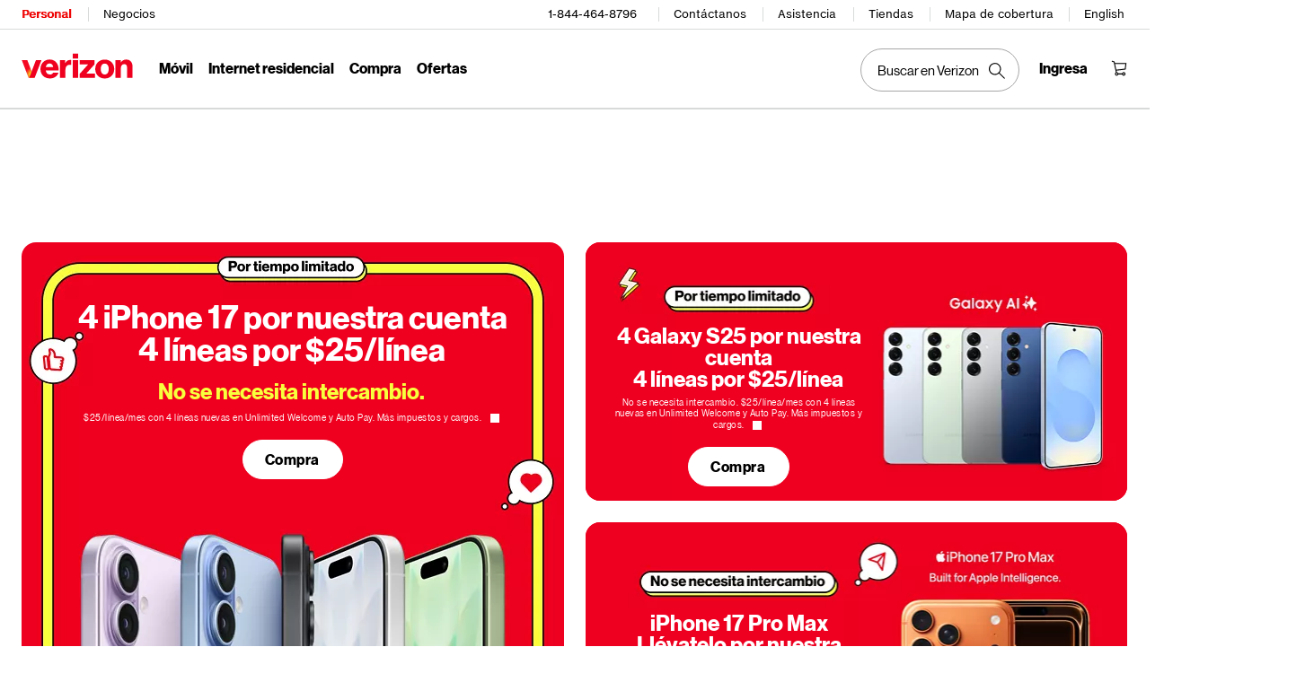

--- FILE ---
content_type: text/html; charset=utf-8
request_url: https://espanol.verizon.com/
body_size: 31906
content:
<!DOCTYPE html><html lang="es-US">
  <head><!--SL--><script defer src="https://pinchjs-cdn.gdn.smartling.com/sl-custom-a0d46a853.js"></script><script defer src="https://verizon-dcs.gdn.smartling.com/main/sl-tran-a0d46a853-es-US.js"></script><script>var slApiConfig={insightInfo:false,sendOnlyNewStringsForIngestion:true,translateAriaLabel:true,fixBlockHashAttrsInCompStr:true,trackShadowRoot:false,uid:"a0d46a853",locale:"es-US"};</script><script defer src="https://pinchjs-cdn.gdn.smartling.com/sl-init-60.js"></script>
  <meta charset="UTF-8" />
  <title>Verizon: servicios móviles, de Internet, TV y telefonía | Sitio oficial​​ </title>
  <meta name="viewport" content="width=device-width, initial-scale=1" />
  
  <meta name="keywords" content="página inicial​​ , verizon​​ , móvil​​ , Internet de verizon​​ , fios internet​​ , verizon wireless​​ , planes de Verizon​​ , planes de verizon wireless​​ , Teléfonos de Verizon​​ , servicio residencial de verizon​​ , Fios Internet de verizon​​ " />
  <meta name="description" content="Compra las ofertas de smartphones y planes de servicios móviles de Verizon en la red 4G LTE más grande. Primero en 5G. Obtén Fios para obtener el servicio de Internet, TV y teléfono más rápido.​​ " />
  <meta name="template" content="page-content" />
  <meta name="robots" content="index, follow" />
  <link rel="canonical" href="https://espanol.verizon.com/" />
  <meta property="og:title" content="Verizon: servicios móviles, de Internet, TV y telefonía | Sitio oficial​​ " />
  <meta property="og:site_name" content="Verizon" />
  <meta property="og:url" content="https://espanol.verizon.com/?cmp=ORG-C-HQ-NON-A-EN-NONE-dksoc2020-2S0OM0-VZ" />
  <meta property="og:description" name="description" content="Compra las ofertas de smartphones y planes de servicios móviles de Verizon en la red 4G LTE más grande. Primero en 5G. Obtén Fios para obtener el servicio de Internet, TV y teléfono más rápido.​​ " />
  <meta property="og:type" content="article" />

  
  
  <link rel="preconnect" href="https://ss7.vzw.com" />
  <link rel="preconnect" href="https://scache1.vzw.com" crossorigin="" />
  <link rel="preconnect" href="https://scache2.vzw.com" crossorigin="" />
  <link rel="preconnect" href="https://assets.adobedtm.com" />
  <link rel="preconnect" href="https://espanol.scache-ws.vzw.com" />
  <link rel="preconnect" href="https://sanalytics.verizon.com" />
  <link rel="preconnect" href="https://cdn.quantummetric.com" />
  <link rel="dns-prefetch" href="https://scache.vzw.com" />
  <link rel="dns-prefetch" href="https://comm.verizon.com" />
  <link rel="dns-prefetch" href="https://analytics.google.com" />
  <link rel="dns-prefetch" href="https://googleads.g.doubleclick.net" />
  <link rel="dns-prefetch" href="https://googletagmanager.com" />
  <link rel="dns-prefetch" href="https://chatbot-exp.verizon.com" />
  <link rel="dns-prefetch" href="https://media.evolv.ai" />
  <link rel="dns-prefetch" href="https://participants.evolv.ai" />
  <link rel="dns-prefetch" href="https://siteintercept.qualtrics.com" />
  <link rel="dns-prefetch" href="https://respframework.verizon.com" />
  <link rel="dns-prefetch" href="https://cdn.schemaapp.com" />
  <link rel="dns-prefetch" href="https://tags.pw.adn.cloud" />
  <link rel="dns-prefetch" href="https://lptag.liveperson.net" />
  <link rel="dns-prefetch" href="https://va.v.liveperson.net" />
  <link rel="dns-prefetch" href="https://ingest.quantummetric.com" />
  <link rel="dns-prefetch" href="https://telemetry.us.transcend.io" />
  <link rel="dns-prefetch" href="https://vzh.15gifts.com" />
  <link rel="dns-prefetch" href="https://accdn.lpsnmedia.net" />

  <link rel="preload" href="https://scache1.vzw.com/globalnav/fonts/verizon-nhg/VerizonNHGeDS-Regular.woff2" crossorigin="anonymous" as="font" type="font/woff2" />
  <link rel="preload" href="https://scache2.vzw.com/globalnav/fonts/verizon-nhg/VerizonNHGeDS-Bold.woff2" crossorigin="anonymous" as="font" type="font/woff2" />
  <link rel="preload" href="https://scache1.vzw.com/globalnav/fonts/verizon-nhg/VerizonNHGeTX-Regular.woff2" crossorigin="anonymous" as="font" type="font/woff2" />
  <link rel="preload" href="https://scache2.vzw.com/globalnav/fonts/verizon-nhg/VerizonNHGeTX-Bold.woff2" crossorigin="anonymous" as="font" type="font/woff2" />
  
  <link rel="preload" href="//assets.adobedtm.com/2ea7ee22c8c2/ece9aa9bcf6f/launch-72284e178e44.min.js" as="script" />


  <link rel="stylesheet" href="https://espanol.verizon.com/etc/designs/vzwcom/gnav20/core.css" type="text/css" />
  
  
  <script type="text/javascript" defer src="//assets.adobedtm.com/2ea7ee22c8c2/ece9aa9bcf6f/launch-72284e178e44.min.js" fetchpriority="high" async=""></script>

  <script type="text/javascript">
    (function () {
      function getCookie(cookieName) {
        const name = cookieName + "=";
        const cookieArray = document.cookie.split(";");
        for (const element of cookieArray) {
          let cookie = element;
          while (cookie.charAt(0) == " ") cookie = cookie.substring(1);
          if (cookie.indexOf(name) == 0)
            return cookie.substring(name.length, cookie.length);
        }
        return "";
      }

      function getCondition() {
        if (location.pathname == "/") {
          return "postpaid_homepage";
        } else if (location.pathname == "/prepaid/") {
          return "prepaid_homepage";
        } else {
          return "landing page";
        }
      }

      function getURLClassification() {
        const classificationProp =
          "";
        if (classificationProp.length != 0) {
          return classificationProp;
        } else {
          const urlClassifications = [
            { url: "home", classification: "total_home" },
            { url: "speedtest", classification: "total_home" },
            { url: "home/internet/5g", classification: "5g_home" },
            { url: "home/internet/fios-", classification: "fios" },
            { url: "home/internet/lte", classification: "lte" },
            { url: "home/fios-", classification: "fios" },
            { url: "discounts", classification: "mnh" },
            { url: "featured", classification: "mnh" },
            { url: "home/internet/near-me", classification: "near_me" },
          ];
          const currentUrl = window.location.href;
          const urlObject = new URL(currentUrl);
          const relativeUrl = urlObject.pathname.toLowerCase();
          let urlClassificationValue = "";
          const matchURL = urlClassifications.filter(
            ({ url, classification }) => {
              if (relativeUrl.startsWith(url, 1)) {
                urlClassificationValue = classification;
                return true;
              }
            }
          );

          if (matchURL.length == 0) {
            let intent =
              "learn";
            if (intent == "learn") {
              urlClassificationValue = "mobility";
            }
          }

          return urlClassificationValue;
        }
      }

      function getPlatform() {
        if (
          navigator.userAgent.match(
            /Android|webOS|iPhone|iPad|iPod|BlackBerry|Windows Phone/i
          )
        ) {
          if (window.innerWidth < 768) {
            return "mobile";
          }
          return "tablet";
        }
        return "desktop";
      }

      let pathName = "/content/wcms/personal-home",
        flowName,
        pageName;

      pathName = pathName.replace(/\/$/, "").split("/");
      pathName.splice(0, 3);

      if (pathName.length <= 1) {
        flowName = pathName[0];
        pageName = pathName[0];
      } else {
        flowName = pathName[0];
        pathName.splice(0, 1);
        pageName = pathName.join("_");
      }

      const dataLayer = {
        cmp: {
          all: "", // Marketing campaign Code
        },
        error: {
          code: "", // error code (ex:400,503)
        },
        page: {
          channel: "learn", // site section
          channelSession: "",
          detail: "",
          displayChannel:
            "vzw",
          flow: flowName,
          id: getCondition() + ",LP_AC",
          name: pageName,
          sourceChannel:
            "vzw",
          type: "landing page", // If error or applicable only on AEM Pages
          subFlow: "", // For Wireless
          throttleList: "",
          urlClassification: getURLClassification(),
        },
        event: {
          value: "", // Eg: login,scAdd,scOpen,scRemove, purchase,
        },
        search: {
          term: "",
          type: "",
        },
        target: {
          assetsRequested: "", // Assets Requested (on-hold, don’t populate)
          assetAttributes: "", // Asset Attributes (on-hold, don’t populate)
          assetsLeveraged: "", // Assets Leveraged (on-hold, don’t populate)
          offer: "", // Offer ID
          abTest: "",
          audience: "",
          campaign: "",
          experience: "", // AB test experience
          message: "", // any message which is shown to customer on the page
          cloud: "", // marketing cloud id
          sandbox: "", // AB Test Experience Name
          evolv: "",
          engagement: {
            intent:
              "learn", //  kind of flow(ordering, payment etc)
            id: "", //  the specific ID of the engagement within the SOI application
            offered: "", //  Response to engagement or what the customer is interacting with in an engagement
          },
        },
        txn: {
          agent: "", // Agent Enterprise ID (10 digit; captured on Nuance chat when customer talks with live agent)
          discount: "", // Order Discount in $
          productsQualified: "", // PRODUCTS QUALIFIED
          productSelected: "", // PRODUCTS SELECTED
          discountId: "", // Discount ID / Promo ID entered
          id: "", // order ID
          offer: "", // Offer ID at order level
          autoPay: "", // used to capture autopay enabled and disabled. capture during login along with customer info
          offerType: "", // What kind of offer. Eg: Bestmatch, Upsell etc
          orderType: "", // Eg: AAL, Upgrade etc
          paymentType: "", // Eg: Credit Card, Debit Card etc
          rewardOffer: "", // Verizon Up rewards Code
          outletId: "", // for POS
          cartId: "", // either the channel cart id or shared cart ID
          shippingZip: "",
          shippingTotal: "", // TotalShipping charge in dollars
          status: "", // Eg: order cancelled, pending order, order confirmed etc
          total: "", // $$transaction price
          product: {
            owns: {
              // Existing Products
              name: "", // Product ID
              sorId: "", // USOC / ISOC
              category: "",
              qty: "",
              offer: "", // offer ID
              discount: "", // Discount ID
              recurringPrice: "", // eVar32
              nonRecurringPrice: "",
              line: "",
              shared: "", // (Y/N),
            },
            current: {
              // Existing Products
              name: "",
              sorId: "",
              merchCat: "", // where did you see the product (eg: product grid wall pge/ hp /banner etc)
              category: "",
              offer: "",
              discount: "",
              qty: "",
              quoteid: "", // for POS
              recurringPrice: "", //
              nonRecurringPrice: "",
              line: "",
              sku: "",
              tradeInQty: "",
              tradeInAmt: "",
              contractType: "", // Contract Type
              rebate: "",
              shippingCharge: "", // Shipping charge in dollar
              shippingType: "", // Eg: Standard Shipping/pick up from store etc
              shared: "", // (Y/N)
            },
          },
        },
        user: {
          existingServices: "", // Existing Services
          account: "", // hashed account
          accountType: "", // Eg: Postpaid, Prepaid, Unlimited
          customerRole: getCookie("role"), // captures customer role like accountholder, manager etc
          customerType: "", // Wireless - PE,ME,BE
          authStatus:
            getCookie("loggedIn") || getCookie("islogin")
              ? "logged in"
              : "anonymous",
          id: "", // hashed MDN
          tenure: "", // from how long user/account tenure with Verizon
          prospect: "",
          session: getCookie("GLOBALID"), // Global Session ID (session ID carried over from GHP/Landing Page)
          chatId: "", // Nuance Chat ID
          zip: getCookie("ZIPCODE"),
          "emcAccountId ": "", // hashed (SHA256) customer identifiers and email addresses that CRM embeds into each email URL
          "emcEmailId ": "", // hashed (SHA256) customer identifiers and email addresses that CRM embeds into each email URL
          "emcMdn ": "", // hashed (SHA256) customer identifiers and email addresses that CRM embeds into each email URL
        },
        utils: {
          StrategyApiKey: "", // Strategy API Key (on-hold, don’t populate for now)
          appApiKey: "", // Application API Key (on-hold, don’t populate for now)
          pegaCaseId: "", // Pega Case ID/Pega Recommendation ID
          athenaSession: "", // For Pega NBA recommendation (If not available, please leave it blank)
          outcome: "", // Decision Outcome (‘Y’/’N (when pega offer is shown by default)’/blank)
          pegaOffer: "",
        },
        platform: {
          call: "", // Call ID
        },
        content: {
          mktgId: "", // Marketing Audience ID
        },
        env: {
          businessUnit:
            "wireless", // Business Unit (eg: Wireline, Wireless, Cloud)
          channel: getPlatform() + " store", // Site Section Level 1
        },
      };

      window.vzdl = window.vzdl || dataLayer;

      if (window.VZTAG_IS_READY) {
        window.vztag.api.dispatch("pageView");
      } else {
        // Otherwise, wait until we broadcast that we're ready:
        document.addEventListener("vztagReady", function () {
          window.vztag.api.dispatch("pageView");
        });
      }
    })();
  </script>


  <script src="https://espanol.verizon.com/etc/designs/vzwcom/gnav20/personal.js" type="text/javascript" defer=""></script>
  <style>
[data-vui-cmp-hpmyoffers] .marquee-top .vui\:marquee-content .vui\:text--center, 
[data-vui-cmp-hpmyoffers] .marquee-bottom .vui\:marquee-content .vui\:text--center {
    @media (min-width: 1024px) {
        max-width: 50%;
    }
}
.cmp-cast--hidden {
visibility: hidden;
}
</style>
<script>
(function() {
  const THEME_REVERSE = {
    'vui:theme--dark-primary': 'Dark',
    'vui:theme--light-primary': 'Light'
  };
  
  const EYEBROW_REVERSE = {
    'vui:theme--fg-primary': 'Primary',
    'vui:theme--fg-secondary': 'Secondary',
    'vui:theme--fg-brand': 'Brand'
  };

  // Intercept fetch globally
  const originalFetch = window.fetch;
  window.fetch = function(...args) {
    const url = args[0];
    
    return originalFetch.apply(this, args).then(async (response) => {
      // Check if this is the My Offers API call
      if (url && typeof url === 'string' && 
          (url.includes('homePageOffers'))) {
        
        // Clone so we can read it
        const clonedResponse = response.clone();
        
        try {
          const data = await clonedResponse.json();
          
          // Patch the data
          if (data?.response?.liveTiles) {
            data.response.liveTiles.forEach(tile => {
              if (tile?.aemNode) {
                // Convert class values back to keys
                if (tile.aemNode.theme && THEME_REVERSE[tile.aemNode.theme]) {
                  console.log(`[API-PATCH] 🔧 Patching theme: ${tile.aemNode.theme} → ${THEME_REVERSE[tile.aemNode.theme]}`);
                  tile.aemNode.theme = THEME_REVERSE[tile.aemNode.theme];
                }
                if (tile.aemNode.eyebrowColor && EYEBROW_REVERSE[tile.aemNode.eyebrowColor]) {
                  console.log(`[API-PATCH] 🔧 Patching eyebrow: ${tile.aemNode.eyebrowColor} → ${EYEBROW_REVERSE[tile.aemNode.eyebrowColor]}`);
                  tile.aemNode.eyebrowColor = EYEBROW_REVERSE[tile.aemNode.eyebrowColor];
                }
              }
            });
          }
          
          // Return new response with patched data
          return new Response(JSON.stringify(data), {
            status: response.status,
            statusText: response.statusText,
            headers: response.headers
          });
        } catch (e) {
          console.warn('[API-PATCH] ⚠️ Could not parse/patch response:', e);
          return response;
        }
      }
      
      return response;
    });
  };
  
  console.log('[API-PATCH] ✅ My Offers API patch installed - refresh page to apply');
})();
</script>


  
  
  

  

  
  <script type="module" defer="" src="/etc.clientlibs/verizon-digital/clientlibs/clientlib-site.min.js"></script>


  
  <link rel="stylesheet" href="/etc.clientlibs/verizon-digital/clientlibs/clientlib-site.min.css" type="text/css" />


  

  
  
  <script type="text/javascript" defer src="//assets.adobedtm.com/2ea7ee22c8c2/ece9aa9bcf6f/launch-72284e178e44.min.js" fetchpriority="high"></script>
<meta property="og:locale" content="es_US" />
<link rel="preload" href="/verizon-custom.css" as="style" onload="this.onload=null;this.rel='stylesheet'">
<noscript><link rel="stylesheet" href="/verizon-custom.css"></noscript>
<style>
@media only screen and (max-width:768px) {
  .u-fontDisplay.u-textLineHeightTight.u-colorSecondary.u-textCenter.u-text--xs40.u-text--sm48.u-text--xl56.u-marginBottom--xs12.u-marginBottom--xl16 {
    font-size: 30px !important;
  }
}
</style>
<style>
  @media only screen and (max-width: 768px) {
    .u-fontDisplay.u-colorAccent.u-textLineHeightTight.u-text--24.u-text--xl28.u-marginBottom--xs12.u-marginBottom--lg16.u-marginTop--0.u-textLeft {
      font-size: 20px !important;
      max-width:350px!important;
    }
  }
</style>
<style>
  @media only screen and (max-width: 1450px) {
   #page-052b00a1b9 .u-fontDisplay.u-textLineHeightTight.u-colorPrimary.u-text--xs32.u-textBold.u-marginBottom--xs12.u-textLeft {
      font-size: 26px !important;
    }
  }
</style>
<style>
  .cta-gap a {
    white-space: normal !important;
    word-wrap: break-word;
    max-width: 55%;
  }

  @media (max-width: 767px) {
    .u-fontDisplay.u-colorSecondary.u-textLineHeightTight.u-textxsCenter.u-textmdCenter.u-textxlLeft.u-text--xs32.u-marginBottom--xs16.u-marginTop--0 {
      font-size: 21px !important;
    }
    
    .u-fontDisplay.u-textLineHeightNormal.u-text--xs24.u-text--xl32.u-textBold.u-marginBottom--xs8.u-marginBottom--lg12 {
      font-size: 19px !important;
    }
  }
</style>
<style>
.u-fontDisplay.u-textLineHeightLoose.u-colorSecondary.u-text--xs11.u-marginBottom--0 {
  width: 104% !important;
  font-size: 15px !important;
}

.cta-gap a {
  white-space: normal !important;
  word-wrap: break-word;
  max-width: 55%;
}

.u-fontDisplay.u-textLineHeightTight.u-colorPrimary.u-text--xs48.u-textBold.u-marginBottom--xs12.u-textLeft {
  font-size: 37px;
}

.u-fontDisplay.u-textLineHeightNormal.u-colorPrimary.u-text--xs16
  .u-marginBottom--xs0 {
  margin-top: 10px;
}


@media (max-width: 767px) {
  .u-fontDisplay.u-colorSecondary.u-textLineHeightTight.u-textxsCenter.u-textmdCenter.u-textxlLeft.u-text--xs32.u-marginBottom--xs16.u-marginTop--0 {
    font-size: 21px !important;
  }

  .u-fontDisplay.u-textLineHeightNormal.u-text--xs24.u-text--xl32.u-textBold.u-marginBottom--xs8.u-marginBottom--lg12 {
    font-size: 19px !important;
  }
  /* for 3/18 */
  .u-fontDisplay.u-textLineHeightLoose.u-colorSecondary.u-text--xs11.u-marginBottom--0 {
    font-size: 13px !important;
  }
  /* for 3/18 */
  .u-fontText.u-textLineHeightTight.u-colorSecondary.u-text--xs32.u-text--sm40.u-text--xl56.u-textBold.u-marginBottom--xs12.u-marginBottom--xl16 {
    font-size: 23px !important;
  }
  /* for 3/18 */
  .u-fontDisplay.u-colorPrimary.u-textLineHeightNormal.u-text--xs16.u-textCenter.u-textxlLeft.u-marginBottom--xs0 {
    max-width: 100% !important;
  }
  /* for 3/18 */
  .u-fontText.u-textLineHeightNormal.u-text--xs11.u-textRegular.u-marginBottom--xs16 {
    max-width: 100% !important;
  }
}
</style>
<style> 
[data-cmp=vui-personalized-promo-tiles-carousel] .legal-text {
    min-width: 265px;
}
</style> </head>
  <body class="page basicpage smartling-es" id="page-052b00a1b9">
    
    
      
<div class="root container responsivegrid vui:theme__surface">

    
    <div id="container-98bd49ee67" class="cmp-container">
        


<div class="aem-Grid aem-Grid--12 aem-Grid--default--12 ">
    
    

  <header id="vz-gh20"><div class="xf-page-unified xfpage page basicpage">
<div class="gnav20 " data-exp-name="Mobile">
     <input type="hidden" id="cradle-context" />
    <div class="gnav20-sticky-content">    	
     	




    
    
    <div class="gnav20-apicomponentnewdesign">


<a class="gnav20-header-accessibility" tabindex="0" href="https://espanol.verizon.com/accessibility">
	<span>Centro de recursos de accesibilidad​​ </span>
</a>
<a class="gnav20-header-accessibility" href="#gnav20-header-end" tabindex="0" id="gnav20-skip-to-main-content-id">
	<span>Salta al contenido principal​​ </span>
</a>

<div class="gnav20-width-wrapper gnav20-new-design   gnav20-new-search-style gnav20-promo-bottom" data-gnav20-container="header">
	
	
	<div class="gnav20-vzhmoverlay"></div>
	<div class="gnav20-main">
		




    
    
    <div class="gnav20-gnav-new-design">

<div class="gnav20-desktop" item-title="all">
	<div class="gnav20-row-one">
		<div class="gnav20-grid1-wrapper">
			




    
    
    <div class="gnav20-eyebrow">

<div class="gnav20-eyebrow-link-list" item-title="eyebrow">
    <div class="gnav20-eyebrow-link-list-item gnav20-two">
        <a x-cq-linkchecker="skip" id="gnav20-eyebrow-link-Personal" href="https://espanol.verizon.com/" data-label="Personal​​ " aria-label="Página inicial de servicios personales de Verizon​​ " class="gnav20-main-header gnav20-selected">Personal​​ </a>
    
        <a x-cq-linkchecker="skip" id="gnav20-eyebrow-link-Business" href="https://espanol.verizon.com/business/?cmp=vcgref_naveyebrow" data-label="Negocios​​ " aria-label="Página inicial de servicios para negocios de Verizon​​ " class="gnav20-main-header ">Negocios​​ </a>
    </div>
</div>



</div>



		</div>		
		<div class="gnav20-utility">		
			




    
    
    <div class="gnav20-store">

<div class="gnav20-utility-wrapper" item-title="tollfree">
	<div>
				
		<a aria-label="1-844-464-8796​​ " href="tel:+18444648796">
			
			1-844-464-8796​​ 
			
		</a>			
		
	</div>
</div></div>


    
    
    <div class="gnav20-store">

<div class="gnav20-utility-wrapper" item-title="contactus">
	<div>
				
		<a aria-label="Contáctanos​​ " href="https://espanol.verizon.com/support/contact-us/">
			
			Contáctanos​​ 
			
		</a>			
		
	</div>
</div></div>


    
    
    <div class="gnav20-store">

<div class="gnav20-utility-wrapper" item-title="support">
	<div>
				
		<a aria-label="Asistencia​​ " href="https://espanol.verizon.com/support/">
			
			Asistencia​​ 
			
		</a>			
		
	</div>
</div></div>


    
    
    <div class="gnav20-store">

<div class="gnav20-utility-wrapper" item-title="store">
	<div>
				
		<a aria-label="Tiendas​​ " href="https://espanol.verizon.com/stores/">
			
			Tiendas​​ 
			
		</a>			
		
	</div>
</div></div>


    
    
    <div class="gnav20-store">

<div class="gnav20-utility-wrapper" item-title="coveragemap">
	<div>
				
		<a aria-label="Mapa de cobertura​​ " href="https://espanol.verizon.com/coverage-map/">
			
			Mapa de cobertura​​ 
			
		</a>			
		
	</div>
</div></div>


    
    
    <div class="gnav20-localization">

    
		<div class="gnav20-utility-wrapper " item-title="localization">
			
				
				<a class="gnav20-lang-link" aria-label="Cámbiate al sitio web en español​​ " data-href="https://espanol.verizon.com/" href="https://espanol.verizon.com/" data-lang="Español" mporgnav="">English​​ </a>
					
			
		</div>
    

</div>



        </div>
    </div>
	<div class="gnav20-row-two">
		<div class="gnav20-grid1-wrapper">
			




    
    
    <div class="gnav20-logo">

    
    
    <div class="gnav20-logo-wrapper gnav20-relative-index">
        <a class="gnav20-logoWhiteBg" title="Página de inicio de Verizon​​ " href="https://espanol.verizon.com/" target="_self"></a>
        
        
    </div>
</div>



		</div>
		<div class="gnav20-navigation">
			




    
    
    <div class="gnav20-navigation">
<div class="gnav20-global-nav-list gnav20-navigation-list" item-title="L1">
	




    
    
    <div class="gnav20-navigation-item">

	<div class="gnav20-primary-menu gnav20-featured-card">
		
		
			<a class="gnav20-menu-label gnav20-menu-label-button" x-cq-linkchecker="skip" href="https://espanol.verizon.com/plans/unlimited/">Móvil​​ </a>
		
		<a aria-hidden="true" class="gnav20-menu-label-link" href="https://espanol.verizon.com/plans/unlimited/" tabindex="-1" x-cq-linkchecker="skip">Móvil​​ </a>

		<div class="gnav20-sub-header-menu gnav20-sub-menu" style="display:none">
			<div class="gnav20-content-wrapper  ">
				<div class="gnav20-featured-card-top-label">
					Móvil​​ 
				</div>
				
					<ul role="presentation" class="gnav20-submenu-column gnav20-L1 gnav20-featured-scroll-area">
						
					</ul>
				
				
				
			</div>
			<div class="gnav20-nav-utility">
				<button class="gnav20-nav-search-icon" aria-label="Buscar en Verizon​​ ">
					<svg focusable="false" xmlns="http://www.w3.org/2000/svg" width="18" height="18" viewbox="0 0 18 18">
						<path fill="#000" fillrule="nonzero" d="M17.896 17.101l-5.995-5.994A6.721 6.721 0 0 0 13.5 6.75a6.75 6.75 0 1 0-6.75 6.75c1.661 0 3.18-.603 4.356-1.598l5.995 5.995.795-.796zM6.75 12.375A5.63 5.63 0 0 1 1.125 6.75 5.63 5.63 0 0 1 6.75 1.125a5.63 5.63 0 0 1 5.625 5.625 5.63 5.63 0 0 1-5.625 5.625z">
						</path>
					</svg>
				</button>
				<button class="gnav20-nav-close" aria-label="Cerrar panel de navegación​​ " tabindex="0">Cerrar​​ </button>
			</div>
			<div class="gnav20-nav-mask" aria-hidden="true"> </div>
			<div class="gnav20-placeholder-1" style="display:none"></div>
		</div>
	</div>

</div>


    
    
    <div class="gnav20-navigation-item">

	<div class="gnav20-primary-menu gnav20-featured-card">
		
		
			<a class="gnav20-menu-label gnav20-menu-label-button" x-cq-linkchecker="skip" href="https://espanol.verizon.com/home/internet/">Internet residencial​​ </a>
		
		<a aria-hidden="true" class="gnav20-menu-label-link" href="https://espanol.verizon.com/home/internet/" tabindex="-1" x-cq-linkchecker="skip">Internet residencial​​ </a>

		<div class="gnav20-sub-header-menu gnav20-sub-menu" style="display:none">
			<div class="gnav20-content-wrapper  ">
				<div class="gnav20-featured-card-top-label">
					Internet residencial​​ 
				</div>
				
					<ul role="presentation" class="gnav20-submenu-column gnav20-L1 gnav20-featured-scroll-area">
						
					</ul>
				
				
				
			</div>
			<div class="gnav20-nav-utility">
				<button class="gnav20-nav-search-icon" aria-label="Buscar en Verizon​​ ">
					<svg focusable="false" xmlns="http://www.w3.org/2000/svg" width="18" height="18" viewbox="0 0 18 18">
						<path fill="#000" fillrule="nonzero" d="M17.896 17.101l-5.995-5.994A6.721 6.721 0 0 0 13.5 6.75a6.75 6.75 0 1 0-6.75 6.75c1.661 0 3.18-.603 4.356-1.598l5.995 5.995.795-.796zM6.75 12.375A5.63 5.63 0 0 1 1.125 6.75 5.63 5.63 0 0 1 6.75 1.125a5.63 5.63 0 0 1 5.625 5.625 5.63 5.63 0 0 1-5.625 5.625z">
						</path>
					</svg>
				</button>
				<button class="gnav20-nav-close" aria-label="Cerrar panel de navegación​​ " tabindex="0">Cerrar​​ </button>
			</div>
			<div class="gnav20-nav-mask" aria-hidden="true"> </div>
			<div class="gnav20-placeholder-1" style="display:none"></div>
		</div>
	</div>

</div>


    
    
    <div class="gnav20-navigation-item">

	<div class="gnav20-primary-menu gnav20-featured-card">
		
			<button id="gnav20-Shop-L1" aria-label="Lista de menú de compra​​ " aria-expanded="false" class="gnav20-menu-label gnav20-menu-label-button gnav20-haschild">Compra​​ </button>
			<button id="gnav20-Shop-L1-goback" aria-label="Lista de menú de compra​​ " aria-expanded="false" class="gnav20-menu-label gnav20-menu-label-button gnav20-goback">Compra​​ </button>
		
		
		<a aria-hidden="true" class="gnav20-menu-label-link" href="https://espanol.verizon.com/shop/" tabindex="-1" x-cq-linkchecker="skip">Compra​​ </a>

		<div class="gnav20-sub-header-menu gnav20-sub-menu" style="display:none">
			<div class="gnav20-content-wrapper  ">
				<div class="gnav20-featured-card-top-label">
					Compra​​ 
				</div>
				
					<ul role="presentation" class="gnav20-submenu-column gnav20-L1 gnav20-featured-scroll-area">
						
							<li role="presentation">
								
									<a x-cq-linkchecker="skip" id="gnav20-Shop-L2-1" class="gnav20-haschild " href="https://espanol.verizon.com/smartphones/">Dispositivos​​ 
									</a>
									<a onkeydown="handleGnav20KeyDownEvent()" x-cq-linkchecker="skip" id="gnav20-Shop-L2-1-goback" class="gnav20-goback gnav20-hide-on-desktop" href="javascript:void(0)" aria-label="Lista de menú de Dispositivos​​ " aria-expanded="false" role="button">Dispositivos​​ 
									</a>
								
								
								<div class="gnav20-L2-content-wrapper">
									<div class="gnav20-submenu-column gnav20-L2 gnav20-featured-card-top-label" style="display:none">
										Dispositivos​​ 
									</div>
									
									<ul role="presentation" item-title="L2" class="gnav20-submenu-column gnav20-featured-scroll-area gnav20-L2 gnav20-mega-column-0" style="display:none">
										<li role="presentation">
											
											
												<a x-cq-linkchecker="skip" id="gnav20-Shop-L3-1" href="https://espanol.verizon.com/smartphones/">Smartphones​​ 
												</a>
											
											
											
										</li>
										
									
										<li role="presentation">
											
											
												<a x-cq-linkchecker="skip" id="gnav20-Shop-L3-2" href="https://espanol.verizon.com/smartphones/certified-pre-owned/">Teléfonos usados certificados​​ 
												</a>
											
											
											
										</li>
										
									
										<li role="presentation">
											
												<a x-cq-linkchecker="skip" id="Shop-L3-3" class="gnav20-haschild ">Smartphones destacados​​ 
												</a>
												<a onkeydown="handleGnav20KeyDownEvent()" x-cq-linkchecker="skip" id="gnav20-Shop-L3-3-goback" class="gnav20-goback" href="javascript:void(0)" aria-label="Lista de menú de smartphones destacados​​ " aria-expanded="false" role="button">Smartphones destacados​​ 
												</a>
											
											
											<div class="gnav20-submenu-column gnav20-L3 gnav20-featured-card-top-label" style="display:none;">
												Smartphones destacados​​ 
											</div>
											<ul role="presentation" item-title="L3" class="gnav20-submenu-column gnav20-L3 gnav20-featured-scroll-area" style="display:none;">
												<li role="presentation">
													<a x-cq-linkchecker="skip" id="gnav20-Shop-L4-9" href="https://espanol.verizon.com/smartphones/apple-iphone-17-pro/">Apple iPhone 17 Pro​​ 
													</a>
												</li>
											
												<li role="presentation">
													<a x-cq-linkchecker="skip" id="gnav20-Shop-L4-10" href="https://espanol.verizon.com/smartphones/apple-iphone-17-pro-max/">Apple iPhone 17 Pro Max​​ 
													</a>
												</li>
											
												<li role="presentation">
													<a x-cq-linkchecker="skip" id="gnav20-Shop-L4-11" href="https://espanol.verizon.com/smartphones/samsung-galaxy-s25-ultra/">Samsung Galaxy S25 Ultra​​ 
													</a>
												</li>
											
												<li role="presentation">
													<a x-cq-linkchecker="skip" id="gnav20-Shop-L4-12" href="https://espanol.verizon.com/smartphones/google-pixel-10-pro/">Google Pixel 10 Pro​​ 
													</a>
												</li>
											</ul>
										</li>
										
									
										<li role="presentation">
											
											
												<a x-cq-linkchecker="skip" data-show-for="role:accountholder,role:accountmanager" id="gnav20-Shop-L3-4" href="https://espanol.verizon.com/sales/nextgen/mdnselection.html?mtnFlow=M&amp;fromGnav=true">Actualizar tu dispositivo​​ 
												</a>
											
											
											
										</li>
										
									
										<li role="presentation">
											
											
												<a x-cq-linkchecker="skip" id="gnav20-Shop-L3-5" href="https://espanol.verizon.com/bring-your-own-device/">Trae tu dispositivo​​ 
												</a>
											
											
											
										</li>
										
									
										<li role="presentation">
											
											
												<a x-cq-linkchecker="skip" id="gnav20-Shop-L3-6" href="https://espanol.verizon.com/devices/?condition=unlocked">Teléfonos desbloqueados​​ 
												</a>
											
											
											
										</li>
										
									
										<li role="presentation">
											
											
												<a x-cq-linkchecker="skip" id="gnav20-Shop-L3-7" href="https://espanol.verizon.com/featured/shop-phones-devices/">Otros teléfonos​​ 
												</a>
											
											
											
										</li>
										
									
										<li role="presentation">
											
											
												<a x-cq-linkchecker="skip" id="gnav20-Shop-L3-8" href="https://espanol.verizon.com/trade-in/">Intercambia tu dispositivo​​ 
												</a>
											
											
											
										</li>
										
									
										<li role="presentation">
											
											
												<a x-cq-linkchecker="skip" id="gnav20-Shop-L3-9" href="https://espanol.verizon.com/tablets/">Tablets y laptops​​ 
												</a>
											
											
											
										</li>
										
									
										<li role="presentation">
											
											
												<a x-cq-linkchecker="skip" id="gnav20-Shop-L3-10" href="https://espanol.verizon.com/connected-smartwatches/">Relojes​​ 
												</a>
											
											
											
										</li>
										
									
										<li role="presentation">
											
											
												<a x-cq-linkchecker="skip" id="gnav20-Shop-L3-11" href="https://espanol.verizon.com/connected-smartwatches/certified-pre-owned/">Relojes usados certificados​​ 
												</a>
											
											
											
										</li>
										
									
										<li role="presentation">
											
											
												<a x-cq-linkchecker="skip" id="gnav20-Shop-L3-12" href="https://espanol.verizon.com/internet-devices/">Jetpacks y hotspots​​ 
												</a>
											
											
											
										</li>
										
											
										
									</ul>
									
								</div>
							</li>
						
							<li role="presentation">
								
									<a x-cq-linkchecker="skip" id="gnav20-Shop-L2-2" class="gnav20-haschild " href="https://espanol.verizon.com/plans/">Planes móviles​​ 
									</a>
									<a onkeydown="handleGnav20KeyDownEvent()" x-cq-linkchecker="skip" id="gnav20-Shop-L2-2-goback" class="gnav20-goback gnav20-hide-on-desktop" href="javascript:void(0)" aria-label="Lista del menú de planes móviles​​ " aria-expanded="false" role="button">Planes móviles​​ 
									</a>
								
								
								<div class="gnav20-L2-content-wrapper">
									<div class="gnav20-submenu-column gnav20-L2 gnav20-featured-card-top-label" style="display:none">
										Planes móviles​​ 
									</div>
									
									<ul role="presentation" item-title="L2" class="gnav20-submenu-column gnav20-featured-scroll-area gnav20-L2 gnav20-mega-column-0" style="display:none">
										<li role="presentation">
											
											
												<a x-cq-linkchecker="skip" id="gnav20-Shop-L3-13" href="https://espanol.verizon.com/plans/">Ve todos los planes​​ 
												</a>
											
											
											
										</li>
										
									
										<li role="presentation">
											
											
												<a x-cq-linkchecker="skip" id="gnav20-Shop-L3-14" href="https://espanol.verizon.com/plans/unlimited/">Unlimited​​ 
												</a>
											
											
											
										</li>
										
									
										<li role="presentation">
											
											
												<a x-cq-linkchecker="skip" id="gnav20-Shop-L3-15" href="https://espanol.verizon.com/products-perks/international-travel/">Internacional y viajes​​ 
												</a>
											
											
											
										</li>
										
									
										<li role="presentation">
											
											
												<a x-cq-linkchecker="skip" id="gnav20-Shop-L3-16" href="https://espanol.verizon.com/plans/devices/">Dispositivos conectados​​ 
												</a>
											
											
											
										</li>
										
									
										<li role="presentation">
											
											
												<a x-cq-linkchecker="skip" id="gnav20-Shop-L3-17" href="https://espanol.verizon.com/bring-your-own-device/">Trae tu dispositivo​​ 
												</a>
											
											
											
										</li>
										
									
										<li role="presentation">
											
											
												<a x-cq-linkchecker="skip" id="gnav20-Shop-L3-18" href="https://espanol.verizon.com/plans/devices/connected-cars#tab-nav">Planes para auto conectado​​ 
												</a>
											
											
											
										</li>
										
											
										
									</ul>
									
								</div>
							</li>
						
							<li role="presentation">
								
									<a x-cq-linkchecker="skip" id="gnav20-Shop-L2-3" class="gnav20-haschild " href="https://espanol.verizon.com/home/">Planes de internet residencial​​ 
									</a>
									<a onkeydown="handleGnav20KeyDownEvent()" x-cq-linkchecker="skip" id="gnav20-Shop-L2-3-goback" class="gnav20-goback gnav20-hide-on-desktop" href="javascript:void(0)" aria-label="Lista de menú de planes de internet residencial​​ " aria-expanded="false" role="button">Planes de internet residencial​​ 
									</a>
								
								
								<div class="gnav20-L2-content-wrapper">
									<div class="gnav20-submenu-column gnav20-L2 gnav20-featured-card-top-label" style="display:none">
										Planes de internet residencial​​ 
									</div>
									
									<ul role="presentation" item-title="L2" class="gnav20-submenu-column gnav20-featured-scroll-area gnav20-L2 gnav20-mega-column-0" style="display:none">
										<li role="presentation">
											
											
												<a x-cq-linkchecker="skip" id="gnav20-Shop-L3-19" href="https://espanol.verizon.com/home/internet/">Ve todas las soluciones residenciales​​ 
												</a>
											
											
											
										</li>
										
									
										<li role="presentation">
											
											
												<a x-cq-linkchecker="skip" id="gnav20-Shop-L3-20" href="https://espanol.verizon.com/home/internet/fios-fastest-internet/">Fios Home Internet​​ 
												</a>
											
											
											
										</li>
										
									
										<li role="presentation">
											
											
												<a x-cq-linkchecker="skip" id="gnav20-Shop-L3-21" href="https://espanol.verizon.com/home/internet/5g/">5G Home Internet​​ 
												</a>
											
											
											
										</li>
										
									
										<li role="presentation">
											
											
												<a x-cq-linkchecker="skip" id="gnav20-Shop-L3-22" href="https://espanol.verizon.com/home/internet/wi-fi-backup/">Wi-Fi Backup​​ 
												</a>
											
											
											
										</li>
										
									
										<li role="presentation">
											
											
												<a x-cq-linkchecker="skip" id="gnav20-Shop-L3-23" href="https://espanol.verizon.com/home-office-solutions/">Teléfono residencial​​ 
												</a>
											
											
											
										</li>
										
									
										<li role="presentation">
											
											
												<a x-cq-linkchecker="skip" id="gnav20-Shop-L3-24" href="https://espanol.verizon.com/home/fios-tv/"> Fios TV​​ 
												</a>
											
											
											
										</li>
										
									
										<li role="presentation">
											
											
												<a x-cq-linkchecker="skip" id="gnav20-Shop-L3-25" href="https://espanol.verizon.com/home/internet/moving">Mudanza​​ 
												</a>
											
											
											
										</li>
										
									
										<li role="presentation">
											
												<a x-cq-linkchecker="skip" id="Shop-L3-26" class="gnav20-haschild " href="https://espanol.verizon.com/home/accessories/">Accesorios Fios ​​ 
												</a>
												<a onkeydown="handleGnav20KeyDownEvent()" x-cq-linkchecker="skip" id="gnav20-Shop-L3-26-goback" class="gnav20-goback" href="javascript:void(0)" aria-label="Lista de menú Accesorios Fios​​ " aria-expanded="false" role="button">Accesorios Fios ​​ 
												</a>
											
											
											<div class="gnav20-submenu-column gnav20-L3 gnav20-featured-card-top-label" style="display:none;">
												Accesorios Fios ​​ 
											</div>
											<ul role="presentation" item-title="L3" class="gnav20-submenu-column gnav20-L3 gnav20-featured-scroll-area" style="display:none;">
												<li role="presentation">
													<a x-cq-linkchecker="skip" id="gnav20-Shop-L4-3" href="https://espanol.verizon.com/home/accessories/">Resumen de Accesorios​​ 
													</a>
												</li>
											
												<li role="presentation">
													<a x-cq-linkchecker="skip" id="gnav20-Shop-L4-4" href="https://espanol.verizon.com/home/accessories/all-accessories/">Ve todos los accesorios​​ 
													</a>
												</li>
											
												<li role="presentation">
													<a x-cq-linkchecker="skip" id="gnav20-Shop-L4-5" href="https://espanol.verizon.com/home/accessories/cables-connectors/">Cables y conectores​​ 
													</a>
												</li>
											
												<li role="presentation">
													<a x-cq-linkchecker="skip" id="gnav20-Shop-L4-6" href="https://espanol.verizon.com/home/accessories/networking-wifi/">Redes y Wi-Fi​​ 
													</a>
												</li>
											
												<li role="presentation">
													<a x-cq-linkchecker="skip" id="gnav20-Shop-L4-7" href="https://espanol.verizon.com/home/accessories/remote-controls/">Accesorios para TV​​ 
													</a>
												</li>
											
												<li role="presentation">
													<a x-cq-linkchecker="skip" id="gnav20-Shop-L4-8" href="https://espanol.verizon.com/home/accessories/phone-equipment/">Equipo telefónico​​ 
													</a>
												</li>
											</ul>
										</li>
										
									
										<li role="presentation">
											
											
												<a x-cq-linkchecker="skip" id="gnav20-Shop-L3-39" href="https://espanol.verizon.com/products/smart-home/?s_ProductType=FWA-Accessories">Accesorios 5G Home​​ 
												</a>
											
											
											
										</li>
										
									
										<li role="presentation">
											
											
												<a x-cq-linkchecker="skip" id="gnav20-Shop-L3-40" href="https://espanol.verizon.com/discounts/verizon-forward/">Verizon Forward​​ 
												</a>
											
											
											
										</li>
										
											
										
									</ul>
									
								</div>
							</li>
						
							<li role="presentation">
								
									<a x-cq-linkchecker="skip" data-hide-for="role:prepay,role:guest,accStatus:P" id="gnav20-Shop-L2-4" class="gnav20-haschild ">Productos y beneficios del plan​​ 
									</a>
									<a onkeydown="handleGnav20KeyDownEvent()" x-cq-linkchecker="skip" data-hide-for="role:prepay,role:guest,accStatus:P" id="gnav20-Shop-L2-4-goback" class="gnav20-goback gnav20-hide-on-desktop" href="javascript:void(0)" aria-label="Lista del menú de productos y beneficios del plan​​ " aria-expanded="false" role="button">Productos y beneficios del plan​​ 
									</a>
								
								
								<div class="gnav20-L2-content-wrapper">
									<div class="gnav20-submenu-column gnav20-L2 gnav20-featured-card-top-label" style="display:none">
										Productos y beneficios del plan​​ 
									</div>
									
									<ul role="presentation" item-title="L2" class="gnav20-submenu-column gnav20-featured-scroll-area gnav20-L2 gnav20-mega-column-0" style="display:none">
										<li role="presentation">
											
											
												<a x-cq-linkchecker="skip" id="gnav20-Shop-L3-43" href="https://espanol.verizon.com/products-perks/">Ve todo​​ 
												</a>
											
											
											
										</li>
										
									
										<li role="presentation">
											
											
												<a x-cq-linkchecker="skip" id="gnav20-Shop-L3-44" href="https://espanol.verizon.com/products-perks/perks/">Beneficios adicionales del plan​​ 
												</a>
											
											
											
										</li>
										
									
										<li role="presentation">
											
											
												<a x-cq-linkchecker="skip" id="gnav20-Shop-L3-45" href="https://espanol.verizon.com/products-perks/entertainment/">Entretenimiento​​ 
												</a>
											
											
											
										</li>
										
									
										<li role="presentation">
											
											
												<a x-cq-linkchecker="skip" id="gnav20-Shop-L3-46" href="https://espanol.verizon.com/products-perks/international-travel/">Internacional y viajes​​ 
												</a>
											
											
											
										</li>
										
									
										<li role="presentation">
											
											
												<a x-cq-linkchecker="skip" id="gnav20-Shop-L3-47" href="https://espanol.verizon.com/products-perks/family/">Familiar​​ 
												</a>
											
											
											
										</li>
										
									
										<li role="presentation">
											
											
												<a x-cq-linkchecker="skip" id="gnav20-Shop-L3-48" href="https://espanol.verizon.com/products-perks/protection/">Protección​​ 
												</a>
											
											
											
										</li>
										
									
										<li role="presentation">
											
											
												<a x-cq-linkchecker="skip" id="gnav20-Shop-L3-49" href="https://espanol.verizon.com/products-perks/home/">Productos para el hogar​​ 
												</a>
											
											
											
										</li>
										
									
										<li role="presentation">
											
											
												<a x-cq-linkchecker="skip" id="gnav20-Shop-L3-50" href="https://espanol.verizon.com/products-perks/mobile-productivity/">Productividad móvil​​ 
												</a>
											
											
											
										</li>
										
									
										<li role="presentation">
											
											
												<a x-cq-linkchecker="skip" id="gnav20-Shop-L3-51" href="https://espanol.verizon.com/products-perks/banking-cards/">Banco y tarjetas​​ 
												</a>
											
											
											
										</li>
										
											
										
									</ul>
									
								</div>
							</li>
						
							<li role="presentation">
								
									<a x-cq-linkchecker="skip" id="gnav20-Shop-L2-5" class="gnav20-haschild " href="https://espanol.verizon.com/products/">Accesorios​​ 
									</a>
									<a onkeydown="handleGnav20KeyDownEvent()" x-cq-linkchecker="skip" id="gnav20-Shop-L2-5-goback" class="gnav20-goback gnav20-hide-on-desktop" href="javascript:void(0)" aria-label="Lista de menú de Accesorios​​ " aria-expanded="false" role="button">Accesorios​​ 
									</a>
								
								
								<div class="gnav20-L2-content-wrapper">
									<div class="gnav20-submenu-column gnav20-L2 gnav20-featured-card-top-label" style="display:none">
										Accesorios​​ 
									</div>
									
									<ul role="presentation" item-title="L2" class="gnav20-submenu-column gnav20-featured-scroll-area gnav20-L2 gnav20-mega-column-0" style="display:none">
										<li role="presentation">
											
											
												<a x-cq-linkchecker="skip" id="gnav20-Shop-L3-27" href="https://espanol.verizon.com/products/">Ve todos los accesorios​​ 
												</a>
											
											
											
										</li>
										
									
										<li role="presentation">
											
												<a x-cq-linkchecker="skip" id="Shop-L3-28" class="gnav20-haschild ">Accesorios para teléfonos y tablets​​ 
												</a>
												<a onkeydown="handleGnav20KeyDownEvent()" x-cq-linkchecker="skip" id="gnav20-Shop-L3-28-goback" class="gnav20-goback" href="javascript:void(0)" aria-label="Lista de menús de accesorios para teléfonos y tablets​​ " aria-expanded="false" role="button">Accesorios para teléfonos y tablets​​ 
												</a>
											
											
											<div class="gnav20-submenu-column gnav20-L3 gnav20-featured-card-top-label" style="display:none;">
												Accesorios para teléfonos y tablets​​ 
											</div>
											<ul role="presentation" item-title="L3" class="gnav20-submenu-column gnav20-L3 gnav20-featured-scroll-area" style="display:none;">
												<li role="presentation">
													<a x-cq-linkchecker="skip" id="gnav20-Shop-L4-13" href="https://espanol.verizon.com/phone-tablet-accessories/">Ve todo​​ 
													</a>
												</li>
											
												<li role="presentation">
													<a x-cq-linkchecker="skip" id="gnav20-Shop-L4-14" href="https://espanol.verizon.com/products/phone-cases/">Fundas para teléfonos​​ 
													</a>
												</li>
											
												<li role="presentation">
													<a x-cq-linkchecker="skip" id="gnav20-Shop-L4-15" href="https://espanol.verizon.com/products/phone-screen-protectors/">Protectores de pantalla para teléfonos​​ 
													</a>
												</li>
											
												<li role="presentation">
													<a x-cq-linkchecker="skip" id="gnav20-Shop-L4-16" href="https://espanol.verizon.com/products/tablet-accessories/">Accesorios para tablets​​ 
													</a>
												</li>
											
												<li role="presentation">
													<a x-cq-linkchecker="skip" id="gnav20-Shop-L4-17" href="https://espanol.verizon.com/products/charging/">Cargadores y cables​​ 
													</a>
												</li>
											
												<li role="presentation">
													<a x-cq-linkchecker="skip" id="gnav20-Shop-L4-18" href="https://espanol.verizon.com/products/phone-attachments/">Accesorios para teléfono​​ 
													</a>
												</li>
											
												<li role="presentation">
													<a x-cq-linkchecker="skip" id="gnav20-Shop-L4-19" href="https://espanol.verizon.com/products/magsafe/">Compatible con MagSafe​​ 
													</a>
												</li>
											
												<li role="presentation">
													<a x-cq-linkchecker="skip" id="gnav20-Shop-L4-20" href="https://espanol.verizon.com/products/phone-accessories/verizon/?sort=best-sellers">Accesorios de Verizon​​ 
													</a>
												</li>
											</ul>
										</li>
										
									
										<li role="presentation">
											
												<a x-cq-linkchecker="skip" id="Shop-L3-29" class="gnav20-haschild ">Tecnología wearable​​ 
												</a>
												<a onkeydown="handleGnav20KeyDownEvent()" x-cq-linkchecker="skip" id="gnav20-Shop-L3-29-goback" class="gnav20-goback" href="javascript:void(0)" aria-label="Lista de menú de tecnología wearable​​ " aria-expanded="false" role="button">Tecnología wearable​​ 
												</a>
											
											
											<div class="gnav20-submenu-column gnav20-L3 gnav20-featured-card-top-label" style="display:none;">
												Tecnología wearable​​ 
											</div>
											<ul role="presentation" item-title="L3" class="gnav20-submenu-column gnav20-L3 gnav20-featured-scroll-area" style="display:none;">
												<li role="presentation">
													<a x-cq-linkchecker="skip" id="gnav20-Shop-L4-21" href="https://espanol.verizon.com/products/wearable-tech/">Ver todo en tecnología wearable​​ 
													</a>
												</li>
											
												<li role="presentation">
													<a x-cq-linkchecker="skip" id="gnav20-Shop-L4-22" href="https://espanol.verizon.com/connected-smartwatches/">Smartwatches​​ 
													</a>
												</li>
											
												<li role="presentation">
													<a x-cq-linkchecker="skip" id="gnav20-Shop-L4-23" href="https://espanol.verizon.com/products/fitness-trackers/">Monitores de ejercicio​​ 
													</a>
												</li>
											
												<li role="presentation">
													<a x-cq-linkchecker="skip" id="gnav20-Shop-L4-24" href="https://espanol.verizon.com/products/watch-accessories/">Accesorios para relojes​​ 
													</a>
												</li>
											
												<li role="presentation">
													<a x-cq-linkchecker="skip" id="gnav20-Shop-L4-25" href="https://espanol.verizon.com/products/wearable-tech/?s_ProductType=AI-glasses">Lentes AI​​ 
													</a>
												</li>
											
												<li role="presentation">
													<a x-cq-linkchecker="skip" id="gnav20-Shop-L4-26" href="https://espanol.verizon.com/products/wearable-tech/?s_ProductType=Smart-Rings">Anillos inteligentes​​ 
													</a>
												</li>
											</ul>
										</li>
										
									
										<li role="presentation">
											
											
												<a x-cq-linkchecker="skip" id="gnav20-Shop-L3-30" href="https://espanol.verizon.com/batteries-and-chargers/">Carga​​ 
												</a>
											
											
											
										</li>
										
									
										<li role="presentation">
											
											
												<a x-cq-linkchecker="skip" id="gnav20-Shop-L3-31" href="https://espanol.verizon.com/audio/">Audio​​ 
												</a>
											
											
											
										</li>
										
									
										<li role="presentation">
											
											
												<a x-cq-linkchecker="skip" id="gnav20-Shop-L3-32" href="https://espanol.verizon.com/gaming/gaming-store/">Videojuegos​​ 
												</a>
											
											
											
										</li>
										
									
										<li role="presentation">
											
											
												<a x-cq-linkchecker="skip" id="gnav20-Shop-L3-33" href="https://espanol.verizon.com/smart-home/">Casa inteligente​​ 
												</a>
											
											
											
										</li>
										
									
										<li role="presentation">
											
											
												<a x-cq-linkchecker="skip" id="gnav20-Shop-L3-34" href="https://espanol.verizon.com/products/sale/">Ofertas​​ 
												</a>
											
											
											
										</li>
										
											
										
									</ul>
									
								</div>
							</li>
						
							<li role="presentation">
								
									<a x-cq-linkchecker="skip" id="gnav20-Shop-L2-6" class="gnav20-haschild " href="https://espanol.verizon.com/prepaid/">Verizon Prepaid​​ 
									</a>
									<a onkeydown="handleGnav20KeyDownEvent()" x-cq-linkchecker="skip" id="gnav20-Shop-L2-6-goback" class="gnav20-goback gnav20-hide-on-desktop" href="javascript:void(0)" aria-label="Lista de menús de Verizon Prepaid​​ " aria-expanded="false" role="button">Verizon Prepaid​​ 
									</a>
								
								
								<div class="gnav20-L2-content-wrapper">
									<div class="gnav20-submenu-column gnav20-L2 gnav20-featured-card-top-label" style="display:none">
										Verizon Prepaid​​ 
									</div>
									
									<ul role="presentation" item-title="L2" class="gnav20-submenu-column gnav20-featured-scroll-area gnav20-L2 gnav20-mega-column-0" style="display:none">
										<li role="presentation">
											
											
												<a x-cq-linkchecker="skip" id="gnav20-Shop-L3-35" href="https://espanol.verizon.com/prepaid/">Resumen de Prepaid​​ 
												</a>
											
											
											
										</li>
										
									
										<li role="presentation">
											
												<a x-cq-linkchecker="skip" id="Shop-L3-36" class="gnav20-haschild ">Planes Prepaid​​ 
												</a>
												<a onkeydown="handleGnav20KeyDownEvent()" x-cq-linkchecker="skip" id="gnav20-Shop-L3-36-goback" class="gnav20-goback" href="javascript:void(0)" aria-label="Lista de menú de planes Prepaid​​ " aria-expanded="false" role="button">Planes Prepaid​​ 
												</a>
											
											
											<div class="gnav20-submenu-column gnav20-L3 gnav20-featured-card-top-label" style="display:none;">
												Planes Prepaid​​ 
											</div>
											<ul role="presentation" item-title="L3" class="gnav20-submenu-column gnav20-L3 gnav20-featured-scroll-area" style="display:none;">
												<li role="presentation">
													<a x-cq-linkchecker="skip" id="gnav20-Shop-L4-27" href="https://espanol.verizon.com/plans/prepaid/">Planes para teléfonos​​ 
													</a>
												</li>
											
												<li role="presentation">
													<a x-cq-linkchecker="skip" id="gnav20-Shop-L4-28" href="https://espanol.verizon.com/prepaid/smartwatch-plans/">Planes para smartwatches​​ 
													</a>
												</li>
											
												<li role="presentation">
													<a x-cq-linkchecker="skip" id="gnav20-Shop-L4-29" href="https://espanol.verizon.com/prepaid/tablet-plans/">Planes para tablets​​ 
													</a>
												</li>
											
												<li role="presentation">
													<a x-cq-linkchecker="skip" id="gnav20-Shop-L4-30" href="https://espanol.verizon.com/prepaid/data-only-plans/">Planes de hotspot y router​​ 
													</a>
												</li>
											
												<li role="presentation">
													<a x-cq-linkchecker="skip" id="gnav20-Shop-L4-31" href="https://espanol.verizon.com/plans/prepaid/international/">Planes internacionales​​ 
													</a>
												</li>
											</ul>
										</li>
										
									
										<li role="presentation">
											
												<a x-cq-linkchecker="skip" id="Shop-L3-37" class="gnav20-haschild ">Dispositivos​​ 
												</a>
												<a onkeydown="handleGnav20KeyDownEvent()" x-cq-linkchecker="skip" id="gnav20-Shop-L3-37-goback" class="gnav20-goback" href="javascript:void(0)" aria-label="Lista de menú de Dispositivos​​ " aria-expanded="false" role="button">Dispositivos​​ 
												</a>
											
											
											<div class="gnav20-submenu-column gnav20-L3 gnav20-featured-card-top-label" style="display:none;">
												Dispositivos​​ 
											</div>
											<ul role="presentation" item-title="L3" class="gnav20-submenu-column gnav20-L3 gnav20-featured-scroll-area" style="display:none;">
												<li role="presentation">
													<a x-cq-linkchecker="skip" id="gnav20-Shop-L4-32" href="https://espanol.verizon.com/smartphones/prepaid/">Smartphones​​ 
													</a>
												</li>
											
												<li role="presentation">
													<a x-cq-linkchecker="skip" id="gnav20-Shop-L4-33" href="https://espanol.verizon.com/smartwatches/prepaid/">Smartwatches​​ 
													</a>
												</li>
											
												<li role="presentation">
													<a x-cq-linkchecker="skip" id="gnav20-Shop-L4-34" href="https://espanol.verizon.com/tablets/prepaid/">Tablets​​ 
													</a>
												</li>
											
												<li role="presentation">
													<a x-cq-linkchecker="skip" id="gnav20-Shop-L4-35" href="https://espanol.verizon.com/internet-devices/prepaid/">Hotspots y routers​​ 
													</a>
												</li>
											
												<li role="presentation">
													<a x-cq-linkchecker="skip" id="gnav20-Shop-L4-36" href="https://espanol.verizon.com/basic-phones/prepaid/">Teléfonos básicos​​ 
													</a>
												</li>
											
												<li role="presentation">
													<a x-cq-linkchecker="skip" id="gnav20-Shop-L4-37" href="https://espanol.verizon.com/bring-your-own-device/activate">Trae tu dispositivo​​ 
													</a>
												</li>
											</ul>
										</li>
										
									
										<li role="presentation">
											
												<a x-cq-linkchecker="skip" id="Shop-L3-38" class="gnav20-haschild ">Ofertas​​ 
												</a>
												<a onkeydown="handleGnav20KeyDownEvent()" x-cq-linkchecker="skip" id="gnav20-Shop-L3-38-goback" class="gnav20-goback" href="javascript:void(0)" aria-label="Lista de menú de Ofertas​​ " aria-expanded="false" role="button">Ofertas​​ 
												</a>
											
											
											<div class="gnav20-submenu-column gnav20-L3 gnav20-featured-card-top-label" style="display:none;">
												Ofertas​​ 
											</div>
											<ul role="presentation" item-title="L3" class="gnav20-submenu-column gnav20-L3 gnav20-featured-scroll-area" style="display:none;">
												<li role="presentation">
													<a x-cq-linkchecker="skip" id="gnav20-Shop-L4-38" href="https://espanol.verizon.com/deals/prepaid/">Todas las ofertas​​ 
													</a>
												</li>
											
												<li role="presentation">
													<a x-cq-linkchecker="skip" id="gnav20-Shop-L4-39" href="https://espanol.verizon.com/deals/prepaid/fios-home-internet/">Fios Home Internet​​ 
													</a>
												</li>
											</ul>
										</li>
										
									
										<li role="presentation">
											
											
												<a x-cq-linkchecker="skip" id="gnav20-Shop-L3-41" href="https://espanol.verizon.com/featured/prepaid/why-verizon/">Por qué Verizon Prepaid​​ 
												</a>
											
											
											
										</li>
										
									
										<li role="presentation">
											
											
												<a x-cq-linkchecker="skip" id="gnav20-Shop-L3-42" href="https://espanol.verizon.com/prepaid/my-verizon-app/">Beneficios y servicios​​ 
												</a>
											
											
											
										</li>
										
											
										
									</ul>
									
								</div>
							</li>
						
							<li role="presentation">
								
								
									<a x-cq-linkchecker="skip" data-hide-for="role:accountholder,role:accountmanager,role:mobilesecure,accStatus:P" id="gnav20-Shop-L2-7" href="https://espanol.verizon.com/my-access-rewards/">myAccess​​ 
									</a>
								
								<div class="gnav20-L2-content-wrapper">
									
									
								</div>
							</li>
						
							<li role="presentation">
								
								
									<a x-cq-linkchecker="skip" data-show-for="role:accountholder,role:accountmanager,role:mobilesecure" data-hide-for="accStatus:P" id="gnav20-Shop-L2-8" href="https://espanol.verizon.com/digital/nsa/secure/ui/vzup/">myAccess​​ 
									</a>
								
								<div class="gnav20-L2-content-wrapper">
									
									
								</div>
							</li>
						
					</ul>
				
				
				
			</div>
			<div class="gnav20-nav-utility">
				<button class="gnav20-nav-search-icon" aria-label="Buscar en Verizon​​ ">
					<svg focusable="false" xmlns="http://www.w3.org/2000/svg" width="18" height="18" viewbox="0 0 18 18">
						<path fill="#000" fillrule="nonzero" d="M17.896 17.101l-5.995-5.994A6.721 6.721 0 0 0 13.5 6.75a6.75 6.75 0 1 0-6.75 6.75c1.661 0 3.18-.603 4.356-1.598l5.995 5.995.795-.796zM6.75 12.375A5.63 5.63 0 0 1 1.125 6.75 5.63 5.63 0 0 1 6.75 1.125a5.63 5.63 0 0 1 5.625 5.625 5.63 5.63 0 0 1-5.625 5.625z">
						</path>
					</svg>
				</button>
				<button class="gnav20-nav-close" aria-label="Cerrar panel de navegación​​ " tabindex="0">Cerrar​​ </button>
			</div>
			<div class="gnav20-nav-mask" aria-hidden="true"> </div>
			<div class="gnav20-placeholder-1" style="display:none"></div>
		</div>
	</div>

</div>


    
    
    <div class="gnav20-navigation-item">

	<div class="gnav20-primary-menu gnav20-featured-card">
		
			<button id="gnav20-Deals-L1" aria-label="Lista de menú de ofertas​​ " aria-expanded="false" class="gnav20-menu-label gnav20-menu-label-button gnav20-haschild">Ofertas​​ </button>
			<button id="gnav20-Deals-L1-goback" aria-label="Lista de menú de ofertas​​ " aria-expanded="false" class="gnav20-menu-label gnav20-menu-label-button gnav20-goback">Ofertas​​ </button>
		
		
		<a aria-hidden="true" class="gnav20-menu-label-link" href="https://espanol.verizon.com/deals/" tabindex="-1" x-cq-linkchecker="skip">Ofertas​​ </a>

		<div class="gnav20-sub-header-menu gnav20-sub-menu" style="display:none">
			<div class="gnav20-content-wrapper  ">
				<div class="gnav20-featured-card-top-label">
					Ofertas​​ 
				</div>
				
					<ul role="presentation" class="gnav20-submenu-column gnav20-L1 gnav20-featured-scroll-area">
						
							<li role="presentation">
								
								
									<a x-cq-linkchecker="skip" id="gnav20-Deals-L2-1" href="https://espanol.verizon.com/deals/">Ve todas las ofertas​​ 
									</a>
								
								<div class="gnav20-L2-content-wrapper">
									
									
								</div>
							</li>
						
							<li role="presentation">
								
								
									<a x-cq-linkchecker="skip" data-show-for="role:accountholder,role:accountmanager" id="gnav20-Deals-L2-2" href="https://espanol.verizon.com/nextgendigital/sales/browse/auth/myoffers/">Mis ofertas​​ 
									</a>
								
								<div class="gnav20-L2-content-wrapper">
									
									
								</div>
							</li>
						
							<li role="presentation">
								
								
									<a x-cq-linkchecker="skip" id="gnav20-Deals-L2-3" href="https://espanol.verizon.com/shop/online/free-cell-phones/">Teléfonos gratuitos​​ 
									</a>
								
								<div class="gnav20-L2-content-wrapper">
									
									
								</div>
							</li>
						
							<li role="presentation">
								
								
									<a x-cq-linkchecker="skip" id="gnav20-Deals-L2-4" href="https://espanol.verizon.com/discounts/phone-home-internet-bundle/">Mobile + Home​​ 
									</a>
								
								<div class="gnav20-L2-content-wrapper">
									
									
								</div>
							</li>
						
							<li role="presentation">
								
								
									<a x-cq-linkchecker="skip" id="gnav20-Deals-L2-5" href="https://espanol.verizon.com/deals/products/">Accesorios​​ 
									</a>
								
								<div class="gnav20-L2-content-wrapper">
									
									
								</div>
							</li>
						
							<li role="presentation">
								
								
									<a x-cq-linkchecker="skip" id="gnav20-Deals-L2-6" href="https://espanol.verizon.com/financial-services/verizon-visa-card/?origin=gnavHeader">Verizon Visa® Card​​ 
									</a>
								
								<div class="gnav20-L2-content-wrapper">
									
									
								</div>
							</li>
						
							<li role="presentation">
								
								
									<a x-cq-linkchecker="skip" id="gnav20-Deals-L2-7" href="https://espanol.verizon.com/discounts/">Verifica los descuentos​​ 
									</a>
								
								<div class="gnav20-L2-content-wrapper">
									
									
								</div>
							</li>
						
					</ul>
				
				
				
			</div>
			<div class="gnav20-nav-utility">
				<button class="gnav20-nav-search-icon" aria-label="Buscar en Verizon​​ ">
					<svg focusable="false" xmlns="http://www.w3.org/2000/svg" width="18" height="18" viewbox="0 0 18 18">
						<path fill="#000" fillrule="nonzero" d="M17.896 17.101l-5.995-5.994A6.721 6.721 0 0 0 13.5 6.75a6.75 6.75 0 1 0-6.75 6.75c1.661 0 3.18-.603 4.356-1.598l5.995 5.995.795-.796zM6.75 12.375A5.63 5.63 0 0 1 1.125 6.75 5.63 5.63 0 0 1 6.75 1.125a5.63 5.63 0 0 1 5.625 5.625 5.63 5.63 0 0 1-5.625 5.625z">
						</path>
					</svg>
				</button>
				<button class="gnav20-nav-close" aria-label="Cerrar panel de navegación​​ " tabindex="0">Cerrar​​ </button>
			</div>
			<div class="gnav20-nav-mask" aria-hidden="true"> </div>
			<div class="gnav20-placeholder-1" style="display:none"></div>
		</div>
	</div>

</div>



</div></div>



		</div>
		<div class="gnav20-utility">
			




    
    
    <div class="gnav20-search-utility">

	<div class="gnav20-utility-wrapper" item-title="search">
		<div class="gnav20-search-wrapper">
			
				<input aria-hidden="true" type="hidden" id="gnav20-search-context" name="isProd" value="true" />
			
			<button class="gnav20-search-icon" id="gnav20-search-icon" aria-label="Buscar en Verizon​​ " data-placeholder-text="Buscar en Verizon​​ "></button>
		</div>
	</div>
</div>


    
    
    <div class="gnav20-account-utility">

<div class="gnav20-utility-wrapper " item-title="signIn">
	<input aria-hidden="true" type="hidden" id="vzSignOut" value="ssoauth.verizon.com" />
	<div class="gnav20-account-box" id="gnav20-account-menu">
		
		
		
			
				<button id="gnav20-sign-id" class="gnav20-sign-in gnav20-hasDropdown  " aria-expanded="false" aria-label="Menú desplegable de iniciar sesión​​ ">
					<span>
						<span>
							Ingresa​​ 
						</span>
					</span>
				</button>
			
		

		
		<div class="gnav20-dropdown-menu gnav20-hide " id="gnav20-sign-in">
			<p class="gnav20-signin-content-title"></p>
			<ul class="gnav20-dropdown">
				
					<li class="gnav20-dropdown-list gnav20-hide-on-desktop gnav20-goback">
						<button class="gnav20-back-to-menu " aria-label="Vuelve al menú​​ " tabindex="0">Vuelve al menú​​ </button>
					</li>
				
				<li class="gnav20-dropdown-list ">
					<a data-hide-for="appid:vpd" id="gnav20-sign-id-list-item-1" class="gnav20-dropdown-list-item" href="https://espanol.secure.verizon.com/signin" tabindex="0">Resumen de la cuenta​​ </a>
				</li>
			
				
				<li class="gnav20-dropdown-list ">
					<a data-show-for="appid:vpd" id="gnav20-sign-id-list-item-2" class="gnav20-dropdown-list-item" href="https://espanol.verizon.com/privacy/secure/your-data" tabindex="0">Resumen de la cuenta​​ </a>
				</li>
			
				
				<li class="gnav20-dropdown-list ">
					<a id="gnav20-sign-id-list-item-3" class="gnav20-dropdown-list-item" href="https://espanol.secure.verizon.com/signin?goto=https%3A%2F%2Fespanol.verizon.com%2Ffeatured%2Fintent%2F%3Fintent%3Dpaybill" tabindex="0">Paga tu factura​​ </a>
				</li>
			
				
				<li class="gnav20-dropdown-list ">
					<a id="gnav20-sign-id-list-item-4" class="gnav20-dropdown-list-item" href="https://espanol.secure.verizon.com/signin?action=otp" tabindex="0">Realizar un pago único​​ </a>
				</li>
			
				
				<li class="gnav20-dropdown-list ">
					<a id="gnav20-sign-id-list-item-5" class="gnav20-dropdown-list-item" href="https://espanol.secure.verizon.com/account/register/start" tabindex="0">Regístrate​​ </a>
				</li>
			
				
				<li class="gnav20-dropdown-list ">
					<a id="gnav20-sign-id-list-item-6" class="gnav20-dropdown-list-item" href="https://mblogin.verizonwireless.com/account/business/signin" tabindex="0">Inicio de sesión para negocios​​ </a>
				</li>
			</ul>	
			<button class="gnav20-close-account-utility" aria-label="cerrar el menú para iniciar sesión​​ " tabindex="0">Cerrar​​ </button>		
		</div>
		<div class="gnav20-vzmoverlay"></div>
	</div>
</div></div>


    
    
    <div class="gnav20-unifiedcart">

<div class="gnav20-utility-wrapper" item-title="unifiedCart">
	
		
	<div>
		<button id="gnav20-cart-icon" class="gnav20-cart" aria-label="Menú de carrito de compras​​ " aria-expanded="false">
			<span class="gnav20-unifiedcart-bubble"></span>
		</button>
		<div id="gnav20-my-side-nav" class="gnav20-unified-cart gnav20-hide gnav20-unified-cart-right gnav20-flyout-cart-enabled gnav20-auth-flyout-cart">
			<p class="gnav20-cart-content-title">Elige tu carrito:​​ </p>
			<ul class="gnav20-content-lists">
				
					<li class="gnav20-content-list">
						
							<a id="gnav20-cart-list-item-1" class="gnav20-content-list-arrow gnav20-mobile-cart-count" href="https://espanol.verizon.com/rewards/checkcart0/">Soluciones móviles​​ </a>
						
					</li>
				
					<li class="gnav20-content-list">
						
							<a id="gnav20-cart-list-item-2" class="gnav20-content-list-arrow gnav20-home-cart-count" href="https://espanol.verizon.com/inhome/resumecart?xpssource=learn&amp;gnavOffSearchFlag=true">Soluciones residenciales​​ </a>
						
					</li>
				
			</ul>
			<button id="gnav20-cclosex" class="gnav20-closex" tabindex="0" aria-label="Cerrar carrito de compras​​ "></button>
            
				<div class="cart-button-container">
					<a href="#" class="cart-button">Ir al carrito​​ </a>
				</div>
        	
		</div>
		<div class="gnav20-vzmoverlay"></div>
	</div>

	
	
</div></div>



        </div>
    </div>
</div>

<div class="gnav20-mobile  gnav20-eyebrow-L1 gnav20-stacked-utility" item-title="all">
	<div class="gnav20-wrapper-logo">
		




    
    
    <div class="gnav20-logo">

    
    
    <div class="gnav20-logo-wrapper gnav20-relative-index">
        <a class="gnav20-logoWhiteBg" title="Página de inicio de Verizon​​ " href="https://espanol.verizon.com/" target="_self"></a>
        
        
    </div>
</div>



	</div>
    <div class="gnav20-utility">
        




    
    
    <div class="gnav20-search-utility">

	<div class="gnav20-utility-wrapper" item-title="search">
		<div class="gnav20-search-wrapper">
			
				<input aria-hidden="true" type="hidden" id="gnav20-search-context" name="isProd" value="true" />
			
			<button class="gnav20-search-icon" id="gnav20-search-icon" aria-label="Buscar en Verizon​​ " data-placeholder-text="Buscar en Verizon​​ "></button>
		</div>
	</div>
</div>


    
    
    <div class="gnav20-account-utility">

<div class="gnav20-utility-wrapper " item-title="signIn">
	<input aria-hidden="true" type="hidden" id="vzSignOut" value="ssoauth.verizon.com" />
	<div class="gnav20-account-box" id="gnav20-account-menu">
		
		
		
			
				<button id="gnav20-sign-id" class="gnav20-sign-in gnav20-hasDropdown  " aria-expanded="false" aria-label="Menú desplegable de iniciar sesión​​ ">
					<span>
						<span>
							Ingresa​​ 
						</span>
					</span>
				</button>
			
		

		
		<div class="gnav20-dropdown-menu gnav20-hide " id="gnav20-sign-in">
			<p class="gnav20-signin-content-title"></p>
			<ul class="gnav20-dropdown">
				
					<li class="gnav20-dropdown-list gnav20-hide-on-desktop gnav20-goback">
						<button class="gnav20-back-to-menu " aria-label="Vuelve al menú​​ " tabindex="0">Vuelve al menú​​ </button>
					</li>
				
				<li class="gnav20-dropdown-list ">
					<a data-hide-for="appid:vpd" id="gnav20-sign-id-list-item-1" class="gnav20-dropdown-list-item" href="https://espanol.secure.verizon.com/signin" tabindex="0">Resumen de la cuenta​​ </a>
				</li>
			
				
				<li class="gnav20-dropdown-list ">
					<a data-show-for="appid:vpd" id="gnav20-sign-id-list-item-2" class="gnav20-dropdown-list-item" href="https://espanol.verizon.com/privacy/secure/your-data" tabindex="0">Resumen de la cuenta​​ </a>
				</li>
			
				
				<li class="gnav20-dropdown-list ">
					<a id="gnav20-sign-id-list-item-3" class="gnav20-dropdown-list-item" href="https://espanol.secure.verizon.com/signin?goto=https%3A%2F%2Fespanol.verizon.com%2Ffeatured%2Fintent%2F%3Fintent%3Dpaybill" tabindex="0">Paga tu factura​​ </a>
				</li>
			
				
				<li class="gnav20-dropdown-list ">
					<a id="gnav20-sign-id-list-item-4" class="gnav20-dropdown-list-item" href="https://espanol.secure.verizon.com/signin?action=otp" tabindex="0">Realizar un pago único​​ </a>
				</li>
			
				
				<li class="gnav20-dropdown-list ">
					<a id="gnav20-sign-id-list-item-5" class="gnav20-dropdown-list-item" href="https://espanol.secure.verizon.com/account/register/start" tabindex="0">Regístrate​​ </a>
				</li>
			
				
				<li class="gnav20-dropdown-list ">
					<a id="gnav20-sign-id-list-item-6" class="gnav20-dropdown-list-item" href="https://mblogin.verizonwireless.com/account/business/signin" tabindex="0">Inicio de sesión para negocios​​ </a>
				</li>
			</ul>	
			<button class="gnav20-close-account-utility" aria-label="cerrar el menú para iniciar sesión​​ " tabindex="0">Cerrar​​ </button>		
		</div>
		<div class="gnav20-vzmoverlay"></div>
	</div>
</div></div>


    
    
    <div class="gnav20-unifiedcart">

<div class="gnav20-utility-wrapper" item-title="unifiedCart">
	
		
	<div>
		<button id="gnav20-cart-icon" class="gnav20-cart" aria-label="Menú de carrito de compras​​ " aria-expanded="false">
			<span class="gnav20-unifiedcart-bubble"></span>
		</button>
		<div id="gnav20-my-side-nav" class="gnav20-unified-cart gnav20-hide gnav20-unified-cart-right gnav20-flyout-cart-enabled gnav20-auth-flyout-cart">
			<p class="gnav20-cart-content-title">Elige tu carrito:​​ </p>
			<ul class="gnav20-content-lists">
				
					<li class="gnav20-content-list">
						
							<a id="gnav20-cart-list-item-1" class="gnav20-content-list-arrow gnav20-mobile-cart-count" href="https://espanol.verizon.com/rewards/checkcart0/">Soluciones móviles​​ </a>
						
					</li>
				
					<li class="gnav20-content-list">
						
							<a id="gnav20-cart-list-item-2" class="gnav20-content-list-arrow gnav20-home-cart-count" href="https://espanol.verizon.com/inhome/resumecart?xpssource=learn&amp;gnavOffSearchFlag=true">Soluciones residenciales​​ </a>
						
					</li>
				
			</ul>
			<button id="gnav20-cclosex" class="gnav20-closex" tabindex="0" aria-label="Cerrar carrito de compras​​ "></button>
            
				<div class="cart-button-container">
					<a href="#" class="cart-button">Ir al carrito​​ </a>
				</div>
        	
		</div>
		<div class="gnav20-vzmoverlay"></div>
	</div>

	
	
</div></div>



        <button id="gnav20-nav-toggle" data-menuitem="vzmobilemenu" tabindex="0" aria-label="El menú de navegación abre una ventana modal​​ ">
		</button>
    </div>
    <nav id="gnav20-mobile-menu" class="gnav20-mobile-menu gnav20-hide">
        <button id="gnav20-closex" class="gnav20-closex" aria-label="cerrar el Menú​​ " tabindex="0">Cerrar​​ </button>
        <div id="gnav20-ulwrapper">
			
			<div class="gnav20-navigation-placeholder"></div>
			
				




    
    
    <div class="gnav20-eyebrow">

<div class="gnav20-eyebrow-link-list" item-title="eyebrow">
    <div class="gnav20-eyebrow-link-list-item gnav20-two">
        <a x-cq-linkchecker="skip" id="gnav20-eyebrow-link-Personal" href="https://espanol.verizon.com/" data-label="Personal​​ " aria-label="Página inicial de servicios personales de Verizon​​ " class="gnav20-main-header gnav20-selected">Personal​​ </a>
    
        <a x-cq-linkchecker="skip" id="gnav20-eyebrow-link-Business" href="https://espanol.verizon.com/business/?cmp=vcgref_naveyebrow" data-label="Negocios​​ " aria-label="Página inicial de servicios para negocios de Verizon​​ " class="gnav20-main-header ">Negocios​​ </a>
    </div>
</div>



</div>



			
			<div id="gnav20-footerlink">
				




    
    
    <div class="gnav20-store">

<div class="gnav20-utility-wrapper" item-title="tollfree">
	<div>
				
		<a aria-label="1-844-464-8796​​ " href="tel:+18444648796">
			
			1-844-464-8796​​ 
			
		</a>			
		
	</div>
</div></div>


    
    
    <div class="gnav20-store">

<div class="gnav20-utility-wrapper" item-title="contactus">
	<div>
				
		<a aria-label="Contáctanos​​ " href="https://espanol.verizon.com/support/contact-us/">
			
			Contáctanos​​ 
			
		</a>			
		
	</div>
</div></div>


    
    
    <div class="gnav20-store">

<div class="gnav20-utility-wrapper" item-title="support">
	<div>
				
		<a aria-label="Asistencia​​ " href="https://espanol.verizon.com/support/">
			
			Asistencia​​ 
			
		</a>			
		
	</div>
</div></div>


    
    
    <div class="gnav20-store">

<div class="gnav20-utility-wrapper" item-title="store">
	<div>
				
		<a aria-label="Tiendas​​ " href="https://espanol.verizon.com/stores/">
			
			Tiendas​​ 
			
		</a>			
		
	</div>
</div></div>


    
    
    <div class="gnav20-store">

<div class="gnav20-utility-wrapper" item-title="coveragemap">
	<div>
				
		<a aria-label="Mapa de cobertura​​ " href="https://espanol.verizon.com/coverage-map/">
			
			Mapa de cobertura​​ 
			
		</a>			
		
	</div>
</div></div>


    
    
    <div class="gnav20-localization">

    
		<div class="gnav20-utility-wrapper " item-title="localization">
			
				
				<a class="gnav20-lang-link" aria-label="Cámbiate al sitio web en español​​ " data-href="https://espanol.verizon.com/" href="https://espanol.verizon.com/" data-lang="Español" mporgnav="">English​​ </a>
					
			
		</div>
    

</div>


            
			</div>
        </div>
        
		
    </nav>
</div></div>


		
	</div>
	<div>
		
		<div>




    
    
    <div class="subnavcontent">

<div class="gnav20-sub-nav" item-title="callsales">
    <div class="gnav20-sub-nav-content gnav20-hide-on-desktop">
        <a class="gnav20-sub-nav-call-link" href="tel:+18008374966">
            Llámanos: 1-844-464-8796​​ 
        </a>
        <a class="gnav20-sub-nav-button" href="tel:+18008374966" aria-label="Compra ya​​ ">
            Compra ya​​ 
        </a>
    </div>
</div>



</div>


</div>
		
	</div>
	
	
	
		<input type="hidden" id="gnav20-prod-context" name="isProd" value="true" />
			
	<div id="gnav20-promo-placeholder" class="enableAuthPZN">
		<div>




    
    
    <div class="gnav20-ribbontext">
<div class="gnav20-promo-ribbon-wrapper gnav20-clearfix">
	<div class="gnav20-promo">
		
		<button class="gnav20-slide-arrow gnav20-slide-arrow-prev" aria-label="ve la promoción anterior en el banner rotativo​​ "></button>
		<div class="gnav20-promotext" item-title="promoRibbon">
			
				<div class="gnav20-promo-ribbon gnav20-active-promo" data-nosnippet="">
					
					<div class="gnav20-modal-content-placeholder" style="display:none;">
						
						<div class="gnav20-modal-sub-heading" id="gnav20-modal-sub-heading"></div>
						
					</div>
					<div class="gnav20-promo-text gnav20-white-focus">
						<span>
							Obtén nuestras mejores ofertas en teléfonos, tablets,  internet residencial y más.​​ 
						</span>
						
					</div>
				</div>
			
		</div>
		<button class="gnav20-slide-arrow gnav20-slide-arrow-next" aria-label="ve la siguiente promoción en el banner rotativo​​ "></button>
	</div>
	<div class="gnav20-modal" id="gnav20-modal">
		<div class="gnav20-modal-overlay" tabindex="-1" data-modal-hide=""></div>
		<div class="gnav20-modal-content" aria-labelledby="gnav20-modal-heading​​ " aria-describedby="gnav20-modal-sub-heading" role="dialog">
			<button id="gnav20-close-icon" class="gnav20-promo-close-icon" tabindex="0" aria-label="Haz clic aquí u oprime la tecla Esc para cerrar el cuadro de diálogo​​ " data-modal-hide="">
			</button>
			<div class="gnav20-modal-content-wrapper"></div>
		</div>
	</div>
</div></div>


</div>
	</div>
</div>
<div name="headerEnd" id="gnav20-header-end" role="none" aria-hidden="true" tabindex="-1" aria-label="end of navigation menu​​ ">end of navigation menu​​ </div>
<style id="gnav20-preload">
     .gnav20{
     max-height: 165px;
     border-bottom: solid 1px #d8dada;
     }
     .gnav20 .gnav20-sticky-content{
     max-width: 1272px;
     margin: 0 auto;
     background-size: 124px 29px;
     background-position: 20px 59px;
     background-repeat: no-repeat;
     background-image: url([data-uri])}
     .gnav20-sticky-content .gnav20-apicomponentnewdesign { opacity: 0;}
     @media (max-width: 1020.5px), (pointer: coarse) {
          .gnav20{
               max-height: 132px;
          }
          .gnav20 .gnav20-sticky-content{
               background-size: 94px 21px;
               background-position: 16px 26px;
          }
     }
</style>
</div>



     </div>
	<div class="gnav20-sticky-header  gnav20-with-promo"></div>
</div>



</div>
</header>

<main class="main container responsivegrid vui:page-block aem-GridColumn aem-GridColumn--default--12">

    
    
    
    <div id="main-59a0ebf7ec" class="cmp-container">
        
        <div class="cast">
    

<div id="cast--394881223" class="cmp-cast cmp-cast--hidden" data-cmp-is="cast" data-cmp-cast-path="/content/wcms/personal-home/jcr:content/root/main/cast_copy_copy" data-cmp-cast-config="{&quot;ids&quot;:[&quot;customer_wirelessAll_wirelineAuth&quot;],&quot;entities&quot;:{&quot;customer_wirelessAll_wirelineAuth&quot;:{&quot;id&quot;:&quot;customer_wirelessAll_wirelineAuth&quot;,&quot;name&quot;:&quot;Any wireless customer or authenticated wireline customer&quot;,&quot;type&quot;:&quot;aep&quot;,&quot;rule&quot;:{&quot;or&quot;:[{&quot;==&quot;:[{&quot;var&quot;:&quot;visitor.login_status.mobile&quot;},true]},{&quot;==&quot;:[{&quot;var&quot;:&quot;visitor.login_status.fios&quot;},true]},{&quot;==&quot;:[{&quot;var&quot;:&quot;visitor.login_status.one_vz&quot;},true]},{&quot;in&quot;:[&quot;d53f2c1d-b8c2-4d91-a9e0-3baaba807415&quot;,{&quot;var&quot;:&quot;storage.entities.segmentsAEP&quot;}]},{&quot;in&quot;:[&quot;existing-mobile&quot;,{&quot;var&quot;:&quot;params.entities.type&quot;}]}]},&quot;priority&quot;:1}}}">
  <div class="cmp-cast__content">
    

    
    
  <div id="variant-e6246d58bb" class="cmp-variant fedcast-default">
    <div class="quicklinks">
  
  
  

  
  


  <section id="quickLinks-pzn" class="vui:cmp-quicklinks vui:carousel vui:carousel--no-nav" data-vui-cmp-quicklinks="" data-vui-carousel="" translate="yes">
    <div class="vui:cmp-quicklinks__scroll-container vui:carousel__scroll-container scroll-target--nextHidden">
      <div class="vui:cmp-quicklinks__content vui:carousel__content vui:theme--light-brand" tab-index="-1">
        
  <div class="vui:cmp-quicklinks__slide vui:carousel__slide" data-vui-cmp-quicklinks-link="1">
    <div class="vui:cmp-quicklinks__slide__content vui:carousel__slide-content">
      <a href="/switch-to-verizon/" data-header="quick links" class="vui:cmp-quicklinks__anchor vui:button" draggable="false">
        <i class="vui:cmp-quicklinks__icon vui:icon" style="--vui-icon_mask-image: url('https://ss7.vzw.com/is/image/VerizonWireless/1025_NGD_Quicklinks_switch_to_verizon_d?&amp;fmt=webp-alpha&amp;scl=1')">
        </i>
        Cámbiate a Verizon​​ 
      </a>
    </div>
  </div>

      
        
  <div class="vui:cmp-quicklinks__slide vui:carousel__slide" data-vui-cmp-quicklinks-link="2">
    <div class="vui:cmp-quicklinks__slide__content vui:carousel__slide-content">
      <a href="/smartphones/" data-header="quick links" class="vui:cmp-quicklinks__anchor vui:button" draggable="false">
        <i class="vui:cmp-quicklinks__icon vui:icon" style="--vui-icon_mask-image: url('https://ss7.vzw.com/is/image/VerizonWireless/322401_NGD_Quicklinks_Phones_D?&amp;fmt=png-alpha&amp;scl=1')">
        </i>
        Teléfonos​​ 
      </a>
    </div>
  </div>

      
        
  <div class="vui:cmp-quicklinks__slide vui:carousel__slide" data-vui-cmp-quicklinks-link="3">
    <div class="vui:cmp-quicklinks__slide__content vui:carousel__slide-content">
      <a href="/deals/" data-header="quick links" class="vui:cmp-quicklinks__anchor vui:button" draggable="false">
        <i class="vui:cmp-quicklinks__icon vui:icon" style="--vui-icon_mask-image: url('https://ss7.vzw.com/is/image/VerizonWireless/322401_NGD_Quicklinks_FreePhones_D?&amp;fmt=png-alpha&amp;scl=1')">
        </i>
        Ofertas​​ 
      </a>
    </div>
  </div>

      
        
  <div class="vui:cmp-quicklinks__slide vui:carousel__slide" data-vui-cmp-quicklinks-link="4">
    <div class="vui:cmp-quicklinks__slide__content vui:carousel__slide-content">
      <a href="/plans/unlimited/" data-header="quick links" class="vui:cmp-quicklinks__anchor vui:button" draggable="false">
        <i class="vui:cmp-quicklinks__icon vui:icon" style="--vui-icon_mask-image: url('https://ss7.vzw.com/is/image/VerizonWireless/ngd_081825_existingcustomer_mobileplans_quicklink_dm?&amp;fmt=png-alpha&amp;scl=1')">
        </i>
        Planes móviles​​ 
      </a>
    </div>
  </div>

      
        
  <div class="vui:cmp-quicklinks__slide vui:carousel__slide" data-vui-cmp-quicklinks-link="5">
    <div class="vui:cmp-quicklinks__slide__content vui:carousel__slide-content">
      <a href="/home/internet/" data-header="quick links" class="vui:cmp-quicklinks__anchor vui:button" draggable="false">
        <i class="vui:cmp-quicklinks__icon vui:icon" style="--vui-icon_mask-image: url('https://ss7.vzw.com/is/image/VerizonWireless/ngd_061325_existingcustomer_homeinternet_quicklink_dm?&amp;fmt=png-alpha&amp;scl=1')">
        </i>
        Internet residencial​​ 
      </a>
    </div>
  </div>

      
        
  <div class="vui:cmp-quicklinks__slide vui:carousel__slide" data-vui-cmp-quicklinks-link="6">
    <div class="vui:cmp-quicklinks__slide__content vui:carousel__slide-content">
      <a href="/bring-your-own-device/" data-header="quick links" class="vui:cmp-quicklinks__anchor vui:button" draggable="false">
        <i class="vui:cmp-quicklinks__icon vui:icon" style="--vui-icon_mask-image: url('https://ss7.vzw.com/is/image/VerizonWireless/322401_NGD_Quicklinks_BringADevice_D?&amp;fmt=png-alpha&amp;scl=1')">
        </i>
        Trae un dispositivo​​ 
      </a>
    </div>
  </div>

      </div>
    </div>
  </section>

</div>

    
  </div>


    
  </div>
  
  
  <script defer="" src="/etc.clientlibs/vzwcom/components/vzrf/clientlibs/vendor/manifest.min.js" xmlns="http://www.w3.org/1999/xhtml"></script>
<script defer="" src="/etc.clientlibs/vzwcom/components/vzrf/clientlibs/pollyfills.min.js" xmlns="http://www.w3.org/1999/xhtml"></script>
<script defer="" src="/etc.clientlibs/vzwcom/components/vzrf/cast/clientlibs/vendor.min.js" xmlns="http://www.w3.org/1999/xhtml"></script>
<script defer="" src="/etc.clientlibs/vzwcom/components/vzrf/cast/clientlibs/site.min.js" xmlns="http://www.w3.org/1999/xhtml"></script>



  
</div>
</div>
<div class="hpmyoffers">



  
  <div data-vui-cmp-hpmyoffers="" data-evergreen-tiles="{&quot;offerID&quot;:&quot;evergreen_pzn_seg_discounts_11_05&quot;,&quot;header&quot;:&quot;Mobile and home discounts&quot;,&quot;subhead&quot;:&quot;Discover how you can save on our best mobile plans and home internet plans.&quot;,&quot;cta1Name&quot;:&quot;Learn more&quot;,&quot;cta1Link&quot;:&quot;/discounts/&quot;,&quot;category&quot;:&quot;Other-M+H Multiple&quot;,&quot;campaignId&quot;:&quot;2025_NOV_EV_1_EVERGREEN_MH&quot;,&quot;cta1AriaLabel&quot;:&quot;Mobile and home discounts Learn more&quot;,&quot;cta2AriaLabel&quot;:&quot;&quot;,&quot;cta1IsLoopQual&quot;:false,&quot;cta2IsLoopQual&quot;:false,&quot;screenHeader&quot;:&quot;Mobile and home discounts&quot;,&quot;screenSubhead&quot;:&quot;Discover how you can save on our best mobile plans and home internet plans.&quot;,&quot;tooltipContent&quot;:&quot;&quot;},{&quot;offerID&quot;:&quot;evergreen_pzn_freephones_11_05&quot;,&quot;header&quot;:&quot;Your next phone on us&quot;,&quot;subhead&quot;:&quot;With a new smartphone line. Includes online exclusives.​&quot;,&quot;cta1Name&quot;:&quot;Shop now&quot;,&quot;cta1Link&quot;:&quot;/smartphones/?special-offers=free&quot;,&quot;category&quot;:&quot;Phone-Generic&quot;,&quot;campaignId&quot;:&quot;2025_NOV_EV_1_EVERGREEN_PHONES&quot;,&quot;cta1AriaLabel&quot;:&quot;Your next phone on us Shop now&quot;,&quot;cta2AriaLabel&quot;:&quot;&quot;,&quot;cta1IsLoopQual&quot;:false,&quot;cta2IsLoopQual&quot;:false,&quot;screenHeader&quot;:&quot;Your next phone on us&quot;,&quot;screenSubhead&quot;:&quot;With a new smartphone line. Includes online exclusives.​&quot;,&quot;tooltipContent&quot;:&quot;&quot;},{&quot;offerID&quot;:&quot;evergreen_pzn_myplan_11_05&quot;,&quot;header&quot;:&quot;Change your plan&quot;,&quot;subhead&quot;:&quot;Get exactly what you want. Only pay for what you need.&quot;,&quot;cta1Name&quot;:&quot;Get started&quot;,&quot;cta1Link&quot;:&quot;/digital/nsa/secure/ui/ngd/devices/plan&quot;,&quot;eyebrow&quot;:&quot;myPlan&quot;,&quot;category&quot;:&quot;Mobile Plan&quot;,&quot;campaignId&quot;:&quot;2025_NOV_EV_1_EVERGREEN_MOBILEPLANS&quot;,&quot;cta1AriaLabel&quot;:&quot;myPlan Change your plan Get started&quot;,&quot;cta2AriaLabel&quot;:&quot;&quot;,&quot;cta1IsLoopQual&quot;:false,&quot;cta2IsLoopQual&quot;:false,&quot;screenHeader&quot;:&quot;Change your plan&quot;,&quot;screenSubhead&quot;:&quot;Get exactly what you want. Only pay for what you need.&quot;,&quot;tooltipContent&quot;:&quot;&quot;},{&quot;offerID&quot;:&quot;evergreen_pzn_hotspot_11_05&quot;,&quot;header&quot;:&quot;Mobile Hotspot plans&quot;,&quot;subhead&quot;:&quot;Connect on the go with our\nhotspot data plans.&quot;,&quot;cta1Name&quot;:&quot;Get started&quot;,&quot;cta1Link&quot;:&quot;/plans/devices/hotspots#tab-nav&quot;,&quot;category&quot;:&quot;Accy-Generic&quot;,&quot;campaignId&quot;:&quot;2025_NOV_EV_1_EVERGREEN_HOTSPOT&quot;,&quot;cta1AriaLabel&quot;:&quot;Mobile Hotspot plans Get started&quot;,&quot;cta2AriaLabel&quot;:&quot;&quot;,&quot;cta1IsLoopQual&quot;:false,&quot;cta2IsLoopQual&quot;:false,&quot;screenHeader&quot;:&quot;Mobile Hotspot plans&quot;,&quot;screenSubhead&quot;:&quot;Connect on the go with our hotspot data plans.&quot;,&quot;tooltipContent&quot;:&quot;&quot;},{&quot;offerID&quot;:&quot;evergreen_pzn_byod_11_05&quot;,&quot;header&quot;:&quot;Your device, our network&quot;,&quot;subhead&quot;:&quot;Bring your compatible phone to Verizon and skip the new device contract.&quot;,&quot;cta1Name&quot;:&quot;Get started&quot;,&quot;cta1Link&quot;:&quot;/bring-your-own-device/&quot;,&quot;category&quot;:&quot;Mobile Plan BYOD&quot;,&quot;campaignId&quot;:&quot;2025_NOV_EV_1_EVERGREEN_BYOD&quot;,&quot;cta1AriaLabel&quot;:&quot;Your device, our network Get started&quot;,&quot;cta2AriaLabel&quot;:&quot;&quot;,&quot;cta1IsLoopQual&quot;:false,&quot;cta2IsLoopQual&quot;:false,&quot;screenHeader&quot;:&quot;Your device, our network&quot;,&quot;screenSubhead&quot;:&quot;Bring your compatible phone to Verizon and skip the new device contract.&quot;,&quot;tooltipContent&quot;:&quot;&quot;},{&quot;offerID&quot;:&quot;evergreen_pzn_perk_ent_11_05&quot;,&quot;header&quot;:&quot;Now streaming: great savings&quot;,&quot;subhead&quot;:&quot;Gather the gang to catch the latest games and shows, and save.&quot;,&quot;cta1Link&quot;:&quot;/products-perks/entertainment/&quot;,&quot;eyebrow&quot;:&quot;Entertainment&quot;,&quot;category&quot;:&quot;Adj-Svcs-Perks&quot;,&quot;campaignId&quot;:&quot;2025_NOV_EV_1_EVERGREEN_PERKS&quot;,&quot;cta1AriaLabel&quot;:&quot;&quot;,&quot;cta2AriaLabel&quot;:&quot;&quot;,&quot;cta1IsLoopQual&quot;:false,&quot;cta2IsLoopQual&quot;:false,&quot;screenHeader&quot;:&quot;Now streaming: great savings&quot;,&quot;screenSubhead&quot;:&quot;Gather the gang to catch the latest games and shows, and save.&quot;,&quot;tooltipContent&quot;:&quot;&quot;},{&quot;offerID&quot;:&quot;evergreen_pzn_kids_gw_11_05&quot;,&quot;header&quot;:&quot;Phones, watches and plans&quot;,&quot;subhead&quot;:&quot;Discover exciting gadgets, cameras and accessories for kids and your family.&quot;,&quot;cta1Name&quot;:&quot;Shop now&quot;,&quot;cta1Link&quot;:&quot;/onesearch/search?q=kids&amp;ES=shop&amp;src=wireless&amp;tab=Shop&amp;onesearch_isRetailFilterFlag=true&amp;availability=Exclude%20Out%20of%20Stock&quot;,&quot;category&quot;:&quot;Phone-Generic&quot;,&quot;campaignId&quot;:&quot;2025_NOV_EV_1_EVERGREEN_KIDS&quot;,&quot;cta1AriaLabel&quot;:&quot;Phones, watches and plans Shop now&quot;,&quot;cta2AriaLabel&quot;:&quot;&quot;,&quot;cta1IsLoopQual&quot;:false,&quot;cta2IsLoopQual&quot;:false,&quot;screenHeader&quot;:&quot;Phones, watches and plans&quot;,&quot;screenSubhead&quot;:&quot;Discover exciting gadgets, cameras and accessories for kids and your family.&quot;,&quot;tooltipContent&quot;:&quot;&quot;},{&quot;offerID&quot;:&quot;evergreen_pzn_vzprotect_11_05&quot;,&quot;header&quot;:&quot;We’ve got your phone covered&quot;,&quot;subhead&quot;:&quot;We’ll replace your phone in as little as a few hours.&quot;,&quot;cta1Name&quot;:&quot;Learn more&quot;,&quot;cta1Link&quot;:&quot;/digital/nsa/secure/ui/products/producthub/pdp/sfo80072VMP&quot;,&quot;eyebrow&quot;:&quot;Verizon Mobile Protect&quot;,&quot;category&quot;:&quot;Adj-Svcs-Prods&quot;,&quot;campaignId&quot;:&quot;2025_NOV_EV_1_EVERGREEN_PROTECT&quot;,&quot;cta1AriaLabel&quot;:&quot;Verizon Mobile Protect We’ve got your phone covered Learn more&quot;,&quot;cta2AriaLabel&quot;:&quot;&quot;,&quot;cta1IsLoopQual&quot;:false,&quot;cta2IsLoopQual&quot;:false,&quot;screenHeader&quot;:&quot;We’ve got your phone covered&quot;,&quot;screenSubhead&quot;:&quot;We’ll replace your phone in as little as a few hours.&quot;,&quot;tooltipContent&quot;:&quot;&quot;},{&quot;offerID&quot;:&quot;evergreen_pzn_gaming_11_05&quot;,&quot;header&quot;:&quot;The gear you need&quot;,&quot;subhead&quot;:&quot;From headsets to consoles,\ngame on.&quot;,&quot;cta1Name&quot;:&quot;Shop now&quot;,&quot;cta1Link&quot;:&quot;/gaming/gaming-store/&quot;,&quot;category&quot;:&quot;Accy-Gaming&quot;,&quot;campaignId&quot;:&quot;2025_NOV_EV_1_EVERGREEN_GAMING&quot;,&quot;cta1AriaLabel&quot;:&quot;The gear you need Shop now&quot;,&quot;cta2AriaLabel&quot;:&quot;&quot;,&quot;cta1IsLoopQual&quot;:false,&quot;cta2IsLoopQual&quot;:false,&quot;screenHeader&quot;:&quot;The gear you need&quot;,&quot;screenSubhead&quot;:&quot;From headsets to consoles, game on.&quot;,&quot;tooltipContent&quot;:&quot;&quot;},{&quot;offerID&quot;:&quot;evergreen_pzn_myaccess_11_05&quot;,&quot;header&quot;:&quot;We got everything you love&quot;,&quot;subhead&quot;:&quot;The best in sports, music and\nentertainment. Just for being a Verizon customer.&quot;,&quot;cta1Name&quot;:&quot;Learn more&quot;,&quot;cta1Link&quot;:&quot;/digital/nsa/secure/ui/vzup/#/&quot;,&quot;eyebrow&quot;:&quot;Verizon Access&quot;,&quot;category&quot;:&quot;Loyalty&quot;,&quot;campaignId&quot;:&quot;2025_NOV_EV_1_EVERGREEN_LOYALTY&quot;,&quot;cta1AriaLabel&quot;:&quot;Verizon Access We got everything you love Learn more&quot;,&quot;cta2AriaLabel&quot;:&quot;&quot;,&quot;cta1IsLoopQual&quot;:false,&quot;cta2IsLoopQual&quot;:false,&quot;screenHeader&quot;:&quot;We got everything you love&quot;,&quot;screenSubhead&quot;:&quot;The best in sports, music and entertainment. Just for being a Verizon customer.&quot;,&quot;tooltipContent&quot;:&quot;&quot;},{&quot;offerID&quot;:&quot;evergreen_pzn_travelpass_11_05&quot;,&quot;header&quot;:&quot;International trip planner&quot;,&quot;subhead&quot;:&quot;Find the best International plan for your trip.&quot;,&quot;cta1Name&quot;:&quot;Get started&quot;,&quot;cta1Link&quot;:&quot;/plans/international/international-travel/trip-planner-tool/&quot;,&quot;eyebrow&quot;:&quot;TravelPass&quot;,&quot;category&quot;:&quot;Adj-Svcs-Int-Trvl&quot;,&quot;campaignId&quot;:&quot;2025_NOV_EV_1_EVERGREEN_TRAVEL&quot;,&quot;cta1AriaLabel&quot;:&quot;TravelPass International trip planner Get started&quot;,&quot;cta2AriaLabel&quot;:&quot;&quot;,&quot;cta1IsLoopQual&quot;:false,&quot;cta2IsLoopQual&quot;:false,&quot;screenHeader&quot;:&quot;International trip planner&quot;,&quot;screenSubhead&quot;:&quot;Find the best International plan for your trip.&quot;,&quot;tooltipContent&quot;:&quot;&quot;},{&quot;offerID&quot;:&quot;evergreen_pzn_family_11_05&quot;,&quot;header&quot;:&quot;Make the most of family time&quot;,&quot;subhead&quot;:&quot;Care for everyone with device protection, location tracking, parental controls.&quot;,&quot;cta1Name&quot;:&quot;Learn more&quot;,&quot;cta1Link&quot;:&quot;/digital/nsa/secure/ui/ngd/store/products-perks/category/family&quot;,&quot;eyebrow&quot;:&quot;Family&quot;,&quot;category&quot;:&quot;Adj-Svcs-Fam&quot;,&quot;campaignId&quot;:&quot;2025_NOV_EV_1_EVERGREEN_FAMILY&quot;,&quot;cta1AriaLabel&quot;:&quot;Family Make the most of family time Learn more&quot;,&quot;cta2AriaLabel&quot;:&quot;&quot;,&quot;cta1IsLoopQual&quot;:false,&quot;cta2IsLoopQual&quot;:false,&quot;screenHeader&quot;:&quot;Make the most of family time&quot;,&quot;screenSubhead&quot;:&quot;Care for everyone with device protection, location tracking, parental controls.&quot;,&quot;tooltipContent&quot;:&quot;&quot;}" data-tilegridheading="Deals &amp; discounts" data-expandedlabel="Shop all deals" data-expandedlink="/deals/" data-apiurl="/test" data-feedbackapiurl="/soe/digital/auth/personalizationrecommendationsservice/pdm/hpOffersCaptureResponse" data-payload="source:'homePageOffers',pageContext: 'HomePage'">
    <div class="container responsivegrid">

    
    
    
    <div id="container-2f291e0712" class="cmp-container">
        
        <div class="marqueelayout">
  
  
  

  
  


  <section data-vui-cmp-marqueelayout="" class="vui:cmp-marqueelayout vui:page-block vui:page-block--inset vui:cmp-marqueelayout--layout1">
    <div class="tile-one container responsivegrid vui:cmp-marqueelayout__tile vui:cmp-marqueelayout__tile-1">

    
    
    
    <div id="container-cc3182b8cb" class="cmp-container">
        
        <div class="html">
  <!-- Split complex inline expression into discrete steps to stabilize HTL class generation -->
  
  
  
  
  
  
    

  


  
  <div class="radius vui:u-position-relative vui:theme__surface vui:theme--dark-brand vui:u-overflow-hidden
            vui:u-width-100 vui:u-height-100">
  <!-- ******************** -->
  <!-- ***** BG Image ******* -->
  <!-- ******************** -->
  <picture aria-hidden="true" class="vui:u-position-absolute vui:u-top-0 vui:u-right-0 vui:u-left-0 vui:u-bottom-0">
    <source srcset="https://ss7.vzw.com/is/image/VerizonWireless/Wave_HPM_50_SPANISH-D?&amp;fmt=webp&amp;scl=2, https://ss7.vzw.com/is/image/VerizonWireless/Wave_HPM_50_SPANISH-D?&amp;fmt=webp&amp;scl=1 2x" media="(min-width: 1024px)"></source>
    <source srcset="https://ss7.vzw.com/is/image/VerizonWireless/Wave_HPM_50_SPANISH-t?&amp;fmt=webp&amp;scl=2, https://ss7.vzw.com/is/image/VerizonWireless/Wave_HPM_50_SPANISH-t?&amp;fmt=webp&amp;scl=1 2x" media="(min-width: 768px)"></source>
    <source srcset="https://ss7.vzw.com/is/image/VerizonWireless/Wave_HPM_50_SPANISH-m?&amp;fmt=webp&amp;scl=2, https://ss7.vzw.com/is/image/VerizonWireless/Wave_HPM_50_SPANISH-m?&amp;fmt=webp&amp;scl=1 2x"></source>
    <img class="vui:u-width-100 vui:u-height-100" loading="eager" alt="" aria-hidden="true" tabindex="-1" />
  </picture>
  <!-- ******************** -->
  <!-- ***** Promo Copy ******* -->
  <!-- ******************** -->
  <div class="vui:copy-width vui:u-position-relative vui:u-display-flex vui:u-flex-column vui:u-justify-content-center@md vui:u-justify-content-start@lg vui:u-height-100 vui:text--center vui:u-padding-top-16x vui:u-padding-top-0x@md vui:u-padding-top-16x@lg">
    <h1 class="vui:text--title-left vui:text vui:text--bold vui:text--center vui:text--title-xsmall vui:text--title-medium@md vui:text--title-large@xl vui:u-margin-bottom-3x vui:u-margin-bottom-4x@lg">
      4 iPhone 17 por nuestra cuenta<br aria-hidden="true" /> 4 líneas por $25/línea​​ 
    </h1>
    <p class="vui:text vui:text--body-medium vui:text--title-xsmall@md vui:text--title-small@xl vui:theme--fg-brand vui:text--bold vui:text--center vui:u-padding-bottom-2x">
      No se necesita intercambio.​​ 
    </p>
    <p class="vui:text vui:text--body-medium vui:text--center vui:u-padding-bottom-4x" style="--vui-text_font-size:10px!important; --vui-text_line-height:12px !important;">
      $25/línea/mes con 4 líneas nuevas en Unlimited Welcome <br aria-hidden="true" class="vui:u-display-block vui:u-display-none@xl" /> y Auto Pay. Más impuestos y cargos. <span class="vui:tooltip__trigger-wrap">​​ 
        <button class="vui:button-icon vui:tooltip__trigger" type="button" data-vui-tooltip="" data-vui-tooltip-copy="&lt;strong&gt;iPhone:&lt;/strong&gt; Se requiere la compra de un teléfono de $829.99 (solo 256 GB) con una línea de smartphone nueva en el plan Unlimited Welcome por 36 meses por teléfono. Menos un crédito promocional de $830 aplicado durante 36 meses por teléfono; 0% APR. Apple Intelligence requiere iOS 18.1 o posterior. &lt;strong&gt;Unlimited Welcome:&lt;/strong&gt; $30/línea por 4 líneas nuevas, menos $20 de créditos promocionales mensuales aplicados a la cuenta durante 36 meses. Se requiere Auto Pay (cuenta bancaria o Verizon Visa Card) y factura electrónica. &lt;strong&gt;Unlimited 5G/4G LTE:&lt;/strong&gt; En momentos de congestión, tus datos pueden ser temporalmente más lentos que el tráfico de otros. Roaming nacional de datos a velocidades de 2G. Las ofertas no se pueden combinar con otras ofertas. El crédito promocional termina si se dejan de cumplir los requisitos de elegibilidad.​​ ">
          <i class="vui:icon vui:icon--info vui:theme--fg-secondary"></i>
        </button>
      </span>
    </p>

    <div>
      <a class="vui:button vui:button--primary vui:is-stretched" data-impression-category="Phone-Apple" data-campaign-id="2026_JAN_PR_1_PROMOBAU_IPHONE17" data-description="4 iPhone 17 on us 4 lines for $25/line. Buy" aria-label="Por tiempo limitado. 4 iPhone 17 por nuestra cuenta, 4 líneas por $25/línea. Comprar​​ " href="/smartphones/apple-iphone-17/">
        Compra​​ 
      </a>
    </div>
  </div>
</div>
  
</div>

        
    </div>

</div>

    <div class="tile-two container responsivegrid vui:cmp-marqueelayout__tile vui:cmp-marqueelayout__tile-2">

    
    
    
    <div id="container-7f7c344921" class="cmp-container">
        
        <div class="html">
  <!-- Split complex inline expression into discrete steps to stabilize HTL class generation -->
  
  
  
  
  
  
    

  


  
  <div class="vui:u-position-relative vui:u-width-100 vui:u-height-100">
  <div class="radius vui:theme__surface vui:theme--dark-brand vui:u-overflow-hidden vui:u-width-100 vui:u-height-100 vui:u-display-flex vui:u-flex-column vui:u-display-flex@sm vui:u-position-relative">
    <!-- ******************** -->
    <!-- ***** Mobile ******* -->
    <!-- ******************** -->
    <div class="vui:u-display-block@sm vui:u-display-none@md vui:u-display-none@lg">
      <picture aria-hidden="true" style="width: -webkit-fill-available;" class="vui:u-position-absolute vui:u-z-index-2 vui:u-top-0 vui:u-left-0 vui:u-right-0 vui:u-bottom-0 vui:u-object-fit-cover vui:u-width-100 vui:u-height-100">
        <source srcset="https://ss7.vzw.com/is/image/VerizonWireless/Wave_HPM_25_top_SPANISH-m?&amp;fmt=webp&amp;scl=2, https://ss7.vzw.com/is/image/VerizonWireless/Wave_HPM_25_top_SPANISH-m?&amp;fmt=webp&amp;scl=1 2x" media="(min-width: 325px)">
        <img class="vui:u-z-index-1 vui:u-width-100 vui:u-height-100" loading="eager" alt="" aria-hidden="true" tabindex="-1" />
      </source></picture>
    </div>
    <!-- ******************** -->
    <!-- ***** Tablet ******* -->
    <!-- ******************** -->
    <div class="vui:u-display-none vui:u-display-block@md vui:u-display-none@lg">
      <picture aria-hidden="true" style="width: -webkit-fill-available;" class="vui:u-position-absolute vui:u-z-index-2 vui:u-top-0 vui:u-left-0 vui:u-right-0 vui:u-bottom-0 vui:u-object-fit-cover vui:u-width-100 vui:u-height-100">
        <source srcset="https://ss7.vzw.com/is/image/VerizonWireless/Wave_HPM_25_top_SPANISH-t?&amp;fmt=webp&amp;scl=2, https://ss7.vzw.com/is/image/VerizonWireless/Wave_HPM_25_top_SPANISH-t?&amp;fmt=webp&amp;scl=1 2x" media="(min-width: 768px)">
        <img class="vui:u-z-index-1 vui:u-width-100 vui:u-height-100" loading="eager" alt="" aria-hidden="true" tabindex="-1" />
      </source></picture>
    </div>
    <!-- ******************** -->
    <!-- ***** Desktop ******* -->
    <!-- ******************** -->
    <div class="vui:u-display-none vui:u-display-block@lg">
      <picture aria-hidden="true" style="width: -webkit-fill-available;" class="vui:u-position-absolute vui:u-top-0 vui:u-bottom-0 vui:u-left-0 vui:u-bottom-0">
        <source srcset="https://ss7.vzw.com/is/image/VerizonWireless/Wave_HPM_25_top_SPANISH-D?&amp;fmt=webp&amp;scl=2, https://ss7.vzw.com/is/image/VerizonWireless/Wave_HPM_25_top_SPANISH-D?&amp;fmt=webp&amp;scl=1 2x" media="(min-width: 1024px)">
        <img class="vui:u-z-index-1 vui:u-width-100 vui:u-height-100" loading="eager" alt="" aria-hidden="true" tabindex="-1" />
      </source></picture>
    </div>
    <!-- ******************** -->
    <!-- ***** Promo Copy ******* -->
    <!-- ******************** -->
    <div class="leftTileCopy vui:u-height-100 vui:text--center vui:u-display-flex vui:u-flex-column vui:u-align-items-center vui:u-align-self-start@lg vui:u-justify-content-end@lg vui:u-padding-top-16x vui:u-padding-top-4x@xl vui:u-padding-left-6x@xl vui:u-padding-bottom-12x@lg">
      <div style="width: 294px;">
        <h2 class="vui:text vui:text--title-xsmall vui:text--title-small@md vui:text--title-xsmall@lg vui:text--title-small@xl vui:text--bold vui:u-margin-bottom-2x ui:u-padding-4x@lg vui:u-position-relative vui:u-z-index-3" style="line-height: 1em;">
          4 Galaxy S25 por nuestra cuenta <br aria-hidden="true" class="vui:u-display-block" />4 líneas por $25/línea​​ 
        </h2>
        <p class="vui:text vui:text--body-medium vui:u-margin-bottom-4x" style="--vui-text_font-size:10px!important; --vui-text_line-height:12px !important;">
          <span class="vui:u-position-relative vui:u-z-index-3"> No se necesita intercambio. $25/línea/mes con 4 líneas nuevas en <br aria-hidden="true" class="vui:u-display-block vui:u-display-none@xl" /> Unlimited Welcome y Auto Pay. Más impuestos y cargos. </span> <span class="vui:tooltip__trigger-wrap">​​ 
            <button class="vui:button-icon vui:tooltip__trigger" type="button" data-vui-tooltip="" data-vui-tooltip-copy="&lt;strong&gt;Teléfono:&lt;/strong&gt; Se requiere la compra de un teléfono de $799.99 (solo de 128 GB) con una nueva línea de smartphone del plan Unlimited Welcome por 36 meses  por teléfono. Menos un crédito promocional de $800 aplicado durante 36 meses por teléfono; 0% APR. &lt;strong&gt;Unlimited Welcome:&lt;/strong&gt; $30/línea por 4 líneas nuevas, menos $20 de créditos promocionales mensuales aplicados a la cuenta durante 36 meses. Se requiere Auto Pay (cuenta bancaria o Verizon Visa Card) y factura electrónica. &lt;strong&gt;Unlimited 5G/4G LTE:&lt;/strong&gt; En momentos de congestión, tus datos pueden ser temporalmente más lentos que el tráfico de otros. Roaming nacional de datos a velocidades de 2G. Las ofertas no se pueden combinar con otras ofertas.  El crédito promocional termina si se dejan de cumplir los requisitos de elegibilidad. Las funciones básicas de Galaxy AI proporcionadas por Samsung son gratuitas. Cualquier función de IA mejorada de Samsung y todas las funciones de IA de terceros están sujetas a términos diferentes y pueden estar sujetas a tarifas.​​ ">
              <i class="vui:icon vui:icon--info vui:theme--fg-secondary"></i>
            </button>
          </span>
        </p>
      </div>
      <div style="z-index: 2;">
        <a href="/smartphones/samsung-galaxy-s25/" class="vui:button vui:button--primary vui:is-stretched" data-impression-category="Phone-Samsung" data-campaign-id="2026_JAN_PR_1_PROMOBAU_SAMSUNGGS25" data-description="4 Galaxy S25 on us, 4 lines for $25/line. Buy" aria-label="Por tiempo limitado. 4 Galaxy S25 por nuestra cuenta, 4 líneas por $25/línea. Comprar​​ ">
          Compra​​ 
        </a>
      </div>
    </div>
  </div>
</div>
  
</div>

        
    </div>

</div>

    <div class="tile-three container responsivegrid vui:cmp-marqueelayout__tile vui:cmp-marqueelayout__tile-3">

    
    
    
    <div id="container-5664572cfa" class="cmp-container">
        
        <div class="html">
  <!-- Split complex inline expression into discrete steps to stabilize HTL class generation -->
  
  
  
  
  
  
    

  


  
  <div class="vui:u-position-relative vui:u-width-100 vui:u-height-100">
  <div class="radius vui:theme__surface vui:theme--dark-brand vui:u-overflow-hidden vui:u-width-100 vui:u-height-100 vui:u-display-flex vui:u-flex-column vui:u-display-flex@sm vui:u-position-relative">
    <!-- ******************** -->
    <!-- ***** Mobile ******* -->
    <!-- ******************** -->
    <div class="vui:u-display-block@sm vui:u-display-none@md vui:u-display-none@lg">
      <picture aria-hidden="true" style="width: -webkit-fill-available;" class="vui:u-position-absolute vui:u-z-index-2 vui:u-top-0 vui:u-left-0 vui:u-right-0 vui:u-bottom-0 vui:u-object-fit-cover vui:u-width-100 vui:u-height-100">
        <source srcset="https://ss7.vzw.com/is/image/VerizonWireless/Wave_HPM_25_bottom_SPANISH-m?&amp;fmt=webp&amp;scl=2, https://ss7.vzw.com/is/image/VerizonWireless/Wave_HPM_25_bottom_SPANISH-m?&amp;fmt=webp&amp;scl=1 2x" media="(min-width: 325px)">
        <img class="vui:u-z-index-1 vui:u-width-100 vui:u-height-100" loading="eager" alt="" aria-hidden="true" tabindex="-1" />
      </source></picture>
    </div>
    <!-- ******************** -->
    <!-- ***** Tablet ******* -->
    <!-- ******************** -->
    <div class="vui:u-display-none vui:u-display-block@md vui:u-display-none@lg">
      <picture aria-hidden="true" style="width: -webkit-fill-available;" class="vui:u-position-absolute vui:u-z-index-2 vui:u-top-0 vui:u-left-0 vui:u-right-0 vui:u-bottom-0 vui:u-object-fit-cover vui:u-width-100 vui:u-height-100">
        <source srcset="https://ss7.vzw.com/is/image/VerizonWireless/Wave_HPM_25_bottom_SPANISH-t?&amp;fmt=webp&amp;scl=2, https://ss7.vzw.com/is/image/VerizonWireless/Wave_HPM_25_bottom_SPANISH-t?&amp;fmt=webp&amp;scl=1 2x" media="(min-width: 768px)">
        <img class="vui:u-z-index-1 vui:u-width-100 vui:u-height-100" loading="eager" alt="" aria-hidden="true" tabindex="-1" />
      </source></picture>
    </div>
    <!-- ******************** -->
    <!-- ***** Desktop ******* -->
    <!-- ******************** -->
    <div class="vui:u-display-none vui:u-display-block@lg">
      <picture aria-hidden="true" style="width: -webkit-fill-available;" class="vui:u-position-absolute vui:u-top-0 vui:u-bottom-0 vui:u-left-0 vui:u-bottom-0">
        <source srcset="https://ss7.vzw.com/is/image/VerizonWireless/Wave_HPM_25_bottom_SPANISH-D?&amp;fmt=webp&amp;scl=2, https://ss7.vzw.com/is/image/VerizonWireless/Wave_HPM_25_bottom_SPANISH-D?&amp;fmt=webp&amp;scl=1 2x" media="(min-width: 1024px)">
        <img class="vui:u-z-index-1 vui:u-width-100 vui:u-height-100" loading="eager" alt="" aria-hidden="true" tabindex="-1" />
      </source></picture>
    </div>
    <!-- ******************** -->
    <!-- ***** Promo Copy ******* -->
    <!-- ******************** -->
    <div class="leftTileCopy vui:u-height-100 vui:text--center vui:u-display-flex vui:u-flex-column vui:u-align-items-center vui:u-align-self-start@lg vui:u-justify-content-end@lg vui:u-padding-top-16x vui:u-padding-top-8x@xl vui:u-padding-left-6x@xl vui:u-padding-bottom-16x@lg vui:u-padding-bottom-12x@xl">
      <div style="width: 294px;">
        <h2 class="vui:text vui:text--title-xsmall vui:text--title-small@md vui:text--title-xsmall@lg vui:text--title-small@xl vui:text--bold vui:u-margin-bottom-2x ui:u-padding-4x@lg vui:u-margin-bottom-2x@lg vui:u-position-relative vui:u-z-index-3" style="line-height: 1em;">
          iPhone 17 Pro Max<br aria-hidden="true" />Llévatelo por nuestra cuenta​​ 
        </h2>
        <p class="vui:text vui:text--body-medium vui:u-margin-bottom-4x" style="--vui-text_font-size:10px!important; --vui-text_line-height:12px !important;">
          <span class="vui:u-position-relative vui:u-z-index-3">
            Con una línea nueva en Unlimited Ultimate.​​ 
          </span>
          <span class="vui:tooltip__trigger-wrap">
            <button class="vui:button-icon vui:tooltip__trigger" type="button" data-vui-tooltip="" data-vui-tooltip-copy="Se requiere la compra de un teléfono de $1,199.99 (solo de 256 GB) con una línea de smartphone nueva para clientes nuevos o clientes existentes que agreguen una nueva línea con transferencia en el plan Unlimited Ultimate (mínimo de $90/mes con Auto Pay [más impuestos y cargos] por 36 meses). Menos un crédito promocional de $1,200 aplicado durante 36 meses; el crédito promocional termina si ya no se cumplen los requisitos de elegibilidad; 0% APR. La oferta no se puede combinar con otras ofertas. Apple Intelligence requiere iOS 18.1 o posterior.​​ ">
              <i class="vui:icon vui:icon--info vui:theme--fg-secondary"></i>
            </button>
          </span>
        </p>
      </div>
      <div style="z-index: 2;">
        <a href="/smartphones/apple-iphone-17-pro-max/" class="vui:button vui:button--primary vui:is-stretched" data-impression-category="Phone-Apple" data-campaign-id="2026_JAN_PR_1_PROMOBAU_IPHONE17PROMAX" data-description="iPhone 17 Pro Max Get it on us. Buy" aria-label="No se necesita intercambio. iPhone 17 Pro Max. Llévatelo por nuestra cuenta. Comprar​​ ">
          Compra​​ 
        </a>
      </div>
    </div>
  </div>
</div>
  
</div>

        
    </div>

</div>

    <div class="skinny-banner container responsivegrid vui:cmp-marqueelayout__tile vui:cmp-marqueelayout__skinny-banner">

    
    
    
    <div id="container-5e5cc8da8a" class="cmp-container">
        
        <div class="html">
  <!-- Split complex inline expression into discrete steps to stabilize HTL class generation -->
  
  
  
  
  
  
    

  


  
  <div class="vui:skinny-banner__width vui:page-block vui:page-block--inset vui:u-display-flex vui:u-flex-column vui:u-align-items-center skinny-banner__animation vui:tile vui:u-position-relative">
  <div class="radius vui:theme__surface vui:theme--dark-brand skinny-banner__container vui:u-display-flex vui:u-flex-column vui:u-position-relative vui:u-overflow-hidden vui:u-height-100 vui:u-width-100">
    <div class="vui:u-display-flex vui:u-position-relative vui:u-height-100">
      <!-- ******************** -->
      <!-- ***** Mobile ******* -->
      <!-- ******************** -->
      <div class="vui:u-display-none@md">
        <picture aria-hidden="true" style="width: -webkit-fill-available;" class="vui:u-position-absolute vui:u-z-index-2 vui:u-top-0 vui:u-left-0 vui:u-right-0 vui:u-bottom-0 vui:u-object-fit-cover vui:u-width-100 vui:u-height-100">
          <source srcset="https://ss7.vzw.com/is/image/VerizonWireless/Wave_HPM_skinny_Banner_SPANISH-m?&amp;fmt=webp&amp;scl=2, https://ss7.vzw.com/is/image/VerizonWireless/Wave_HPM_skinny_Banner_SPANISH-m?&amp;fmt=webp&amp;scl=1 2x" media="(min-width: 325px)">
          <img class="vui:u-z-index-1 vui:u-width-100 vui:u-height-100" loading="eager" alt="" aria-hidden="true" tabindex="-1" />
        </source></picture>
      </div>
      <!-- ******************** -->
      <!-- ***** Tablet ******* -->
      <!-- ******************** -->
      <div class="vui:u-display-none vui:u-display-block@md vui:u-display-none@xl">
        <picture aria-hidden="true" style="width: -webkit-fill-available;" class="vui:u-position-absolute vui:u-z-index-2 vui:u-top-0 vui:u-left-0 vui:u-right-0 vui:u-bottom-0 vui:u-object-fit-cover vui:u-width-100 vui:u-height-100">
          <source srcset="https://ss7.vzw.com/is/image/VerizonWireless/Wave_HPM_skinny_Banner_SPANISH-t?&amp;fmt=webp&amp;scl=2, https://ss7.vzw.com/is/image/VerizonWireless/Wave_HPM_skinny_Banner_SPANISH-t?&amp;fmt=webp&amp;scl=1 2x" media="(min-width: 768px)">
          <img class="vui:u-z-index-1 vui:u-width-100 vui:u-height-100" loading="eager" alt="" aria-hidden="true" tabindex="-1" />
        </source></picture>
      </div>
      <!-- ******************** -->
      <!-- ***** Desktop ******* -->
      <!-- ******************** -->
      <div class="vui:u-display-none vui:u-display-block@lg">
        <picture aria-hidden="true" style="width: -webkit-fill-available;" class="vui:u-position-absolute vui:u-z-index-2 vui:u-top-0 vui:u-left-0 vui:u-right-0 vui:u-bottom-0 vui:u-object-fit-fill vui:u-width-100 vui:u-height-100">
          <source srcset="https://ss7.vzw.com/is/image/VerizonWireless/Wave_HPM_skinny_Banner_SPANISH-D?&amp;fmt=webp&amp;scl=2, https://ss7.vzw.com/is/image/VerizonWireless/Wave_HPM_skinny_Banner_SPANISH-D?&amp;fmt=webp&amp;scl=1 2x" media="(min-width: 1024px)">
          <img class="vui:u-z-index-1 vui:u-width-100 vui:u-height-100" loading="eager" alt="" aria-hidden="true" tabindex="-1" />
        </source></picture>
      </div>
      <!-- ******************** -->
      <!-- ***** PROMO COPY ******* -->
      <!-- ******************** -->
      <div class="skinny-banner__copy vui:u-width-100 vui:u-display-flex vui:u-padding-top-6x vui:u-padding-bottom-8x vui:u-padding-top-0x@md vui:u-padding-bottom-0x@md vui:u-padding-left-8x@md vui:u-padding-right-8x@md vui:u-padding-left-32x@lg vui:u-padding-right-12x@lg">
        <div class="vui:button-group vui:button-group--center vui:u-width-100 vui:u-z-index-3 vui:u-align-content-between vui:u-align-content-center@md vui:u-justify-content-between@md vui:text--center">
          <h2 class="vui:text vui:text--title-medium vui:text--title-large@lg vui:text--bold">Verizon es <br aria-hidden="true" class="vui:u-display-block" /><span class="vui:theme--fg-brand">La mejor red 5G</span>​​ 
          </h2>
          <a class="vui:button vui:button--primary vui:is-stretched" data-impression-category="Other-Brand" data-campaign-id="2026_JAN_AW_1_SWITCHER_NA" href="/switch-to-verizon/" data-description="Verizon is the best 5G network. Learn more" aria-label="Verizon es la mejor red 5G. Descubre más​​ ">
            Descubre más​​ 
          </a>
        </div>
      </div>
      <!-- ******************** -->
      <!-- ***** TOOLTIP ******* -->
      <!-- ******************** -->
      <span class="skinny-banner__tooltip vui:tooltip__trigger-wrap vui:u-position-relative vui:u-z-index-3">
        <button class="vui:button-icon vui:tooltip__trigger" type="button" data-vui-tooltip="" data-vui-tooltip-copy="Trae tu factura: Para calificar, debes presentar una factura del servicio móvil pospago de T-Mobile o AT&amp;T, con fecha de los últimos 45 días; la factura debe estar a nombre de la misma persona que canjea la oferta. Se aplican términos adicionales.​​ " aria-label="Más información sobre la mejor red 5G. tooltip​​ ">
          <i class="vui:icon vui:icon--info vui:theme--fg-secondary"></i>
        </button>
      </span>
    </div>
    <div class="vui:u-z-index-3 vui:u-border-top vui:u-border-color-primary vui:u-padding-top-2x vui:u-padding-bottom-2x">
      <p class="vui:text vui:text--bold vui:text--body-small vui:text--center vui:u-margin-0x" style="--vui-text_font-family:Verizon-NHG-DS; --vui-text_font-size: 10px !important; --vui-text_line-height: 1.2em !important">
        Según el informe RootScore® de RootMetrics® en los EE. UU. en el segundo semestre de 2025. No constituye un respaldo. Todos los derechos reservados.​​ </p>
    </div>
  </div>
</div>
  
</div>
<div class="html">
  <!-- Split complex inline expression into discrete steps to stabilize HTL class generation -->
  
  
  
  
  
  
    

  


  <style>.vui\:cmp-marqueelayout--layout1 {
  --vui-cmp-marqueelayout_grid-template-areas-at-md: "tile-1 tile-1" "tile-2 tile-3";
  --vui-cmp-marqueelayout_gap: 24px
}

.vui\:cmp-marqueelayout__tile-1 {
  transition: all .15s ease;
}

.vui\:cmp-marqueelayout__tile-1:hover {
  transform: scale(1.04);
}

.vui\:tooltip__trigger {
  z-index: 99 !important;
}

.vui\:cmp-marqueelayout__tile-1,
.vui\:cmp-marqueelayout__tile-2,
.vui\:cmp-marqueelayout__tile-3 {
  margin: 0 auto;
  width: 100%;
}

.radius {
  border-radius: 16px !important;
}

[data-vui-cmp-marqueelayout] .vui\:theme--dark-brand {
  background-color: #EE001E !important;
}

[data-vui-cmp-marqueelayout] {
  padding-bottom: 24px !important;
}

[data-vui-cmp-marqueelayout] .vui\:cmp-marqueelayout__tile-1 {
  height: 480px;
}

[data-vui-cmp-marqueelayout] .vui\:cmp-marqueelayout__tile-2,
[data-vui-cmp-marqueelayout] .vui\:cmp-marqueelayout__tile-3 {
  height: 480px;
  /* display: block !important; */
}

[data-vui-cmp-marqueelayout] .vui\:cmp-marqueelayout__tile-1 {
  max-width: 328px !important;
}

[data-vui-cmp-marqueelayout] .vui\:cmp-marqueelayout__tile-2,
[data-vui-cmp-marqueelayout] .vui\:cmp-marqueelayout__tile-3 {
  max-width: 328px !important;
}

.vui\:u-padding-top-left {
  padding-top: 57px;
}

.vui\:text--title-left {
  line-height: 105%;
}

.vui\:copy-width {
  width: 100%;
}


@media screen and (min-width: 768px) {

  [data-vui-cmp-marqueelayout] .vui\:cmp-marqueelayout__tile-1 {
    height: 400px !important;
    max-width: 100% !important;
  }

  [data-vui-cmp-marqueelayout] .vui\:cmp-marqueelayout__tile-2,
  [data-vui-cmp-marqueelayout] .vui\:cmp-marqueelayout__tile-3 {
    max-width: 100% !important;
  }

  .vui\:u-padding-top-left {
    padding-top: 0px !important;
  }

  .vui\:text--title-left {
    line-height: 100% !important;
  }

  .vui\:copy-width {
    width: 55% !important;
  }

  .vui\:cmp-marqueelayout--layout1 {
    grid-template-columns: 48% 48%;
  }

}

@media screen and (min-width: 992px) {

  [data-vui-cmp-marqueelayout] .vui\:cmp-marqueelayout__tile-2,
  [data-vui-cmp-marqueelayout] .vui\:cmp-marqueelayout__tile-3 {
    height: 480px !important;
  }
}

@media screen and (min-width: 1024px) {
  .vui\:u-padding-top-left {
    padding-top: 62px !important;
  }

  .vui\:text--title-left {
    line-height: 105% !important;
  }

  [data-vui-cmp-marqueelayout] .vui\:cmp-marqueelayout__tile-1 {
    height: 600px !important;
  }

  [data-vui-cmp-marqueelayout] .vui\:cmp-marqueelayout__tile-2,
  [data-vui-cmp-marqueelayout] .vui\:cmp-marqueelayout__tile-3 {
    height: 288px !important;
  }

  .vui\:copy-width {
    width: 100% !important;
  }

  .vui\:cmp-marqueelayout--layout1 {
    grid-template-columns: 49% 49%;
  }
}</style>
  
  
</div>
<div class="html">
  <!-- Split complex inline expression into discrete steps to stabilize HTL class generation -->
  
  
  
  
  
  
    

  


  <style>.vui\:skinny-banner__width {
  height: 438px;
  max-width: 328px;
  width: 100%;
}

.vui\:cmp-marqueelayout__skinny-banner .skinny-banner__animation {
  transition: all .15s ease;
}

.vui\:cmp-marqueelayout__skinny-banner .skinny-banner__animation:hover {
  transform: scale(1.04);
}

.vui\:cmp-marqueelayout__skinny-banner .vui\:theme--dark-brand {
  background-color: #EE001E !important;
}

.skinny-banner__tooltip {
  font-size: 12px;
  position: absolute;
  right: 33px;
  bottom: 95px;
  z-index: 5;
}

@media screen and (min-width: 768px) {
  .vui\:skinny-banner__width {
    max-width: 100% !important;
    height: 182px  !important;
  }

  .skinny-banner__tooltip {
    right: 26%;
    bottom: 5px;
  }
}

@media screen and (min-width: 1024px) {
  .skinny-banner__tooltip {
    right: 25%;
    bottom: 8px;
  }
}

@media screen and (min-width: 1200px) {
  .skinny-banner__copy {
    width: 100%;
  }
}</style>
  
  
</div>

        
    </div>

</div>

  </section>

</div>
<div class="html">
  <!-- Split complex inline expression into discrete steps to stabilize HTL class generation -->
  
  
  
  
  
  
    

  


  <style>  #deals-discount .vui\:fed__deals-tile-content h3,
  #deals-discount .vui\:fed__deals-tile-content p {
    line-height: 1em !important;
  } 

 #deals-discount [data-header="Show more deals"] {
  	align-items: center;
  	gap: 16px;
  	background-color: black;
  	color: white;
  	display: inline-flex;
  	padding: 12px 24px;
  	border-radius: 24px;
  }

/* temporary override */
#deals-discount picture.vui\:u-height-100 {
    height: auto !important;
}

#deals-discount .vui\:tile:nth-last-child(2) picture.vui\:u-height-100,
#deals-discount .vui\:tile:nth-last-child(3) picture.vui\:u-height-100 {
    height: 100% !important;
}

  #deals-discount .vui\:fed__show-more-expanded::after {
  	display: none;
  }

  #deals-discount .vui\:fed__show-more-collapsed::after {
  	transform: none;
  	background-image: url(data:image/svg+xml,%3Csvg%20id%3D%22Layer_1%22%20data-name%3D%22Layer%201%22%20xmlns%3D%22http%3A%2F%2Fwww.w3.org%2F2000%2Fsvg%22%20viewBox%3D%220%200%2021.6%2021.6%22%3E%3Cpolygon%20fill%3D%22%23FFFFFF%22%20points%3D%2210.8%2015.71%201.8%206.71%202.62%205.89%2010.8%2014.07%2018.98%205.89%2019.8%206.71%2010.8%2015.71%22%2F%3E%3C%2Fsvg%3E);
  }

@media (min-width: 1229px) {
#deals-discount > div:nth-child(1) > div:nth-child(4) > div > div
 {
padding-right: 44px;
}
#deals-discount > div:nth-child(1) > div:nth-child(6) > div > div
 {
padding-right: 42px;
}
}</style>
  
  
</div>
<div class="tilegrid">

<!-- Tile Grid -->
<section data-vui-tile-grid="" id="deals-discount" translate="yes" class="vui:u-padding-top-6x vui:u-padding-bottom-6x vui:u-padding-top-12x@md taggingEnabled">
  
  <div class="vui:grid vui:page-block vui:page-block--inset">
    
      <h2 class="vui:grid__col--12 vui:text vui:text--title-small vui:text--title-large@md vui:text--bold vui:u-padding-bottom-4x@md vui:u-padding-bottom-0x vui:text--nowrap">
        Ofertas y descuentos​​ </h2>
    
    <!-- Tiles -->
    
      <div class="vui:tile vui:tile__clickable vui:fed__deals-tile vui:grid__col--6 vui:grid__col--4@md vui:grid__col--3@lg vui:u-position-relative">
        
            
  <a href="/smartphones/google-pixel-10-pro/" class="vui:tile__anchor vui:u-z-index-1 vui:u-width-100 vui:u-height-100 vui:u-top-0 vui:u-position-absolute" data-impression-category="Phone-Google" data-campaign-id="2026_JAN_PR_1_PROMOBAU_GOOGLEPIXEL10PRO" data-description="Google Pixel 10 Pro on us" aria-label="Google Pixel 10 Pro por nuestra cuenta​​ "></a>
  <div class="vui:fed__deals-tile-content vui:theme__surface vui:theme--light-primary vui:u-position-relative vui:u-overflow-hidden vui:u-height-100 vui:u-width-100 vui:u-border-radius-300">
    <picture aria-hidden="true" class="vui:u-position-absolute vui:u-bottom-0 vui:u-object-fit-cover vui:u-height-100 vui:u-width-100">
      <source srcset="https://ss7.vzw.com/is/image/VerizonWireless/do_q3_google_fbmr_lead_8_20-deals_tile_d?&amp;fmt=webp&amp;scl=2, https://ss7.vzw.com/is/image/VerizonWireless/do_q3_google_fbmr_lead_8_20-deals_tile_d?&amp;fmt=webp&amp;scl=1 2x" media="(min-width: 990px)"></source>
      <source srcset="https://ss7.vzw.com/is/image/VerizonWireless/do_q3_google_fbmr_lead_8_20-deals_tile_m?&amp;fmt=webp&amp;scl=2, https://ss7.vzw.com/is/image/VerizonWireless/do_q3_google_fbmr_lead_8_20-deals_tile_m?&amp;fmt=webp&amp;scl=1 2x"></source>
      <img loading="lazy" alt="" aria-hidden="true" tabindex="-1" class="vui:u-height-100 vui:u-width-100" />
    </picture>
    <div class="vui:u-position-relative vui:u-padding-4x vui:u-padding-6x@md">
      
      
      
        <h3 class="vui:text vui:text--title-2xsmall vui:text--title-small@sm vui:text--title-xsmall@md vui:text--title-small@xl vui:text--bold vui:u-margin-bottom-2x vui:u-margin-bottom-3x@md vui:theme--fg-primary">
          Google Pixel 10 Pro por nuestra cuenta​​ 
        </h3>
      
      
        <p class="vui:text vui:text--micro vui:theme--fg-primary">
          Con una línea nueva en ciertos planes Unlimited. No se necesita intercambio.​​ <span class="vui:tooltip__trigger-wrap"><button class="vui:button-icon vui:tooltip__trigger" type="button" data-vui-tooltip="" data-vui-tooltip-copy="Se requiere la compra de un teléfono de $999.99 (solo de 128 GB) con una línea de smartphone nueva para clientes nuevos o clientes existentes que agreguen una línea nueva con transferencia en el plan Unlimited Ultimate o el plan Unlimited Plus pospago (mínimo de $80/mes con Auto Pay (más impuestos y cargos) durante 36 meses). Menos un crédito promocional de $1,000 aplicado durante 36 meses; el crédito promocional termina si se dejan de cumplir los requisitos de elegibilidad; 0% APR. La oferta no se puede combinar con otras ofertas.​​ ">
                <i class="vui:icon vui:icon--info vui:theme--fg-primary"></i>
              </button>
            </span>
          
        </p>
      
    </div>
  </div>

        
      </div>
    
      <div class="vui:tile vui:tile__clickable vui:fed__deals-tile vui:grid__col--6 vui:grid__col--4@md vui:grid__col--3@lg vui:u-position-relative">
        
            
  <a href="/connected-smartwatches/apple-watch-se-2nd-generation/" class="vui:tile__anchor vui:u-z-index-1 vui:u-width-100 vui:u-height-100 vui:u-top-0 vui:u-position-absolute" data-impression-category="BMSM-Apple" data-description="Get Apple Watch SE on us" aria-label="Llévate un Apple Watch SE por nuestra cuenta​​ "></a>
  <div class="vui:fed__deals-tile-content vui:theme__surface vui:theme--light-primary vui:u-position-relative vui:u-overflow-hidden vui:u-height-100 vui:u-width-100 vui:u-border-radius-300">
    <picture aria-hidden="true" class="vui:u-position-absolute vui:u-bottom-0 vui:u-object-fit-cover vui:u-height-100 vui:u-width-100">
      <source srcset="https://ss7.vzw.com/is/image/VerizonWireless/3096100-contentfragment-q1-apple-watch-se-bmsm-1-9-DealsHP-d?&amp;fmt=webp&amp;scl=2, https://ss7.vzw.com/is/image/VerizonWireless/3096100-contentfragment-q1-apple-watch-se-bmsm-1-9-DealsHP-d?&amp;fmt=webp&amp;scl=1 2x" media="(min-width: 990px)"></source>
      <source srcset="https://ss7.vzw.com/is/image/VerizonWireless/3096100-contentfragment-q1-apple-watch-se-bmsm-1-9-DealsHP-m?&amp;fmt=webp&amp;scl=2, https://ss7.vzw.com/is/image/VerizonWireless/3096100-contentfragment-q1-apple-watch-se-bmsm-1-9-DealsHP-m?&amp;fmt=webp&amp;scl=1 2x"></source>
      <img loading="lazy" alt="" aria-hidden="true" tabindex="-1" class="vui:u-height-100 vui:u-width-100" />
    </picture>
    <div class="vui:u-position-relative vui:u-padding-4x vui:u-padding-6x@md">
      
      
      
        <h3 class="vui:text vui:text--title-2xsmall vui:text--title-small@sm vui:text--title-xsmall@md vui:text--title-small@xl vui:text--bold vui:u-margin-bottom-2x vui:u-margin-bottom-3x@md vui:theme--fg-primary">
          Llévate un Apple Watch SE por nuestra cuenta​​ 
        </h3>
      
      
        <p class="vui:text vui:text--micro vui:theme--fg-primary">
          Al comprar cualquier iPhone. Se requiere un plan de servicio para iPhone y reloj.​​ <span class="vui:tooltip__trigger-wrap"><button class="vui:button-icon vui:tooltip__trigger" type="button" data-vui-tooltip="" data-vui-tooltip-copy="iPhone: Se requiere la compra con pago de dispositivo de hasta $1,999.99 con una línea de smartphone nueva o actualizada en un plan de servicio pospago. Reloj: Se requiere la compra con pago de dispositivo de $249.99 (solo modelos de 40 mm) con línea nueva en el plan de servicio (mínimo $15/mes (más impuestos y cargos) durante 36 meses). Menos un crédito promocional de $250 aplicado durante 36 meses; el crédito promocional termina si ya no se cumplen los requisitos de elegibilidad; 0% APR.​​ ">
                <i class="vui:icon vui:icon--info vui:theme--fg-primary"></i>
              </button>
            </span>
          
        </p>
      
    </div>
  </div>

        
      </div>
    
      <div class="vui:tile vui:tile__clickable vui:fed__deals-tile vui:grid__col--6 vui:grid__col--4@md vui:grid__col--3@lg vui:u-position-relative">
        
            
  <a href="/smartphones/apple-iphone-17-pro/" class="vui:tile__anchor vui:u-z-index-1 vui:u-width-100 vui:u-height-100 vui:u-top-0 vui:u-position-absolute" data-impression-category="Phone-Apple" data-campaign-id="2026_JAN_PR_1_PROMOBAU_IPHONE17PRO" data-description="iPhone 17 Pro. Get it on us" aria-label="iPhone 17 Pro. Llévatelo por nuestra cuenta​​ "></a>
  <div class="vui:fed__deals-tile-content vui:theme__surface vui:theme--light-primary vui:u-position-relative vui:u-overflow-hidden vui:u-height-100 vui:u-width-100 vui:u-border-radius-300">
    <picture aria-hidden="true" class="vui:u-position-absolute vui:u-bottom-0 vui:u-object-fit-cover vui:u-height-100 vui:u-width-100">
      <source srcset="https://s7.vzw.com/is/image/VerizonWireless/do-q3-apple-iphone-17-pro-po-9-12-dealslptile-d?&amp;fmt=webp&amp;scl=2, https://s7.vzw.com/is/image/VerizonWireless/do-q3-apple-iphone-17-pro-po-9-12-dealslptile-d?&amp;fmt=webp&amp;scl=1 2x" media="(min-width: 990px)"></source>
      <source srcset="https://s7.vzw.com/is/image/VerizonWireless/do-q3-apple-iphone-17-pro-po-9-12-dealslptile-m?&amp;fmt=webp&amp;scl=2, https://s7.vzw.com/is/image/VerizonWireless/do-q3-apple-iphone-17-pro-po-9-12-dealslptile-m?&amp;fmt=webp&amp;scl=1 2x"></source>
      <img loading="lazy" alt="" aria-hidden="true" tabindex="-1" class="vui:u-height-100 vui:u-width-100" />
    </picture>
    <div class="vui:u-position-relative vui:u-padding-4x vui:u-padding-6x@md">
      
      
      
        <h3 class="vui:text vui:text--title-2xsmall vui:text--title-small@sm vui:text--title-xsmall@md vui:text--title-small@xl vui:text--bold vui:u-margin-bottom-2x vui:u-margin-bottom-3x@md vui:theme--fg-primary">
          iPhone 17 Pro. Llévatelo por nuestra cuenta​​ 
        </h3>
      
      
        <p class="vui:text vui:text--micro vui:theme--fg-primary">
          Con una línea nueva en ciertos planes Unlimited. No se necesita intercambio.​​ <span class="vui:tooltip__trigger-wrap"><button class="vui:button-icon vui:tooltip__trigger" type="button" data-vui-tooltip="" data-vui-tooltip-copy="Se requiere la compra de un teléfono de $1,099.99 (solo de 256 GB) con una línea de smartphone nueva para clientes nuevos o clientes existentes que agreguen una nueva línea con transferencia en el plan Unlimited Ultimate o Unlimited Plus pospago (mínimo de $80/mes con Auto Pay [más impuestos y cargos] por 36 meses). Menos un crédito promocional de $1,100 aplicado durante 36 meses; el crédito promocional termina si ya no se cumplen los requisitos de elegibilidad; 0% APR. La oferta no se puede combinar con otras ofertas. Apple Intelligence requiere iOS 18.1 o posterior.​​ ">
                <i class="vui:icon vui:icon--info vui:theme--fg-primary"></i>
              </button>
            </span>
          
        </p>
      
    </div>
  </div>

        
      </div>
    
      <div class="vui:tile vui:tile__clickable vui:fed__deals-tile vui:grid__col--6 vui:grid__col--4@md vui:grid__col--3@lg vui:u-position-relative">
        
            
  <a href="/home/internet/?availability=" class="vui:tile__anchor vui:u-z-index-1 vui:u-width-100 vui:u-height-100 vui:u-top-0 vui:u-position-absolute" data-impression-category="Home Plan" data-campaign-id="2026_JAN_PR_1_FASTSTART_SAMSUNGTV" data-description="Samsung 43&quot; Class Q7F QLED TV on us" aria-label="Samsung TV Q7F QLED de 43&quot; por nuestra cuenta​​ "></a>
  <div class="vui:fed__deals-tile-content vui:theme__surface vui:theme--light-primary vui:u-position-relative vui:u-overflow-hidden vui:u-height-100 vui:u-width-100 vui:u-border-radius-300">
    <picture aria-hidden="true" class="vui:u-position-absolute vui:u-bottom-0 vui:u-object-fit-cover vui:u-height-100 vui:u-width-100">
      <source srcset="https://ss7.vzw.com/is/image/VerizonWireless/q1_2026_hp_vhi_samsungtv_1_8_d?&amp;fmt=webp&amp;scl=2, https://ss7.vzw.com/is/image/VerizonWireless/q1_2026_hp_vhi_samsungtv_1_8_d?&amp;fmt=webp&amp;scl=1 2x" media="(min-width: 990px)"></source>
      <source srcset="https://ss7.vzw.com/is/image/VerizonWireless/q1_2026_hp_vhi_samsungtv_1_8_m?&amp;fmt=webp&amp;scl=2, https://ss7.vzw.com/is/image/VerizonWireless/q1_2026_hp_vhi_samsungtv_1_8_m?&amp;fmt=webp&amp;scl=1 2x"></source>
      <img loading="lazy" alt="" aria-hidden="true" tabindex="-1" class="vui:u-height-100 vui:u-width-100" />
    </picture>
    <div class="vui:u-position-relative vui:u-padding-4x vui:u-padding-6x@md">
      
      
      
        <h3 class="vui:text vui:text--title-2xsmall vui:text--title-small@sm vui:text--title-xsmall@md vui:text--title-small@xl vui:text--bold vui:u-margin-bottom-2x vui:u-margin-bottom-3x@md vui:theme--fg-primary">
          Samsung TV Q7F QLED de 43&quot; por nuestra cuenta​​ 
        </h3>
      
      
        <p class="vui:text vui:text--micro vui:theme--fg-primary">
          Con ciertos planes de internet de Verizon Home Internet.​​ <span class="vui:tooltip__trigger-wrap"><button class="vui:button-icon vui:tooltip__trigger" type="button" data-vui-tooltip="" data-vui-tooltip-copy="Oferta válida hasta 2.4.26 para un Samsung TV Q7F QLED de 43” (precio de venta $399.99). Para clientes nuevos de internet residencial que activen/instalen y mantengan un servicio Fios 2 Gig/Fios 1 Gig/5G Home Ultimate/LTE Home Plus elegible al día durante 14 días y canjeen la oferta en Samsung.com durante los 60 días posteriores. Se aplican términos de canje. Si el servicio se cancela en los 180 días posteriores, Verizon hará un cargo revertido por el valor del dispositivo promocional. Una oferta por cada cuenta elegible, hasta agotar existencias. La entrega del dispositivo promocional por parte de Samsung puede tardar hasta 8 semanas. Samsung es una marca comercial registrada de Samsung Electronics Co., Ltd.​​ ">
                <i class="vui:icon vui:icon--info vui:theme--fg-primary"></i>
              </button>
            </span>
          
        </p>
      
    </div>
  </div>

        
      </div>
    
      <div class="vui:tile vui:tile__clickable vui:fed__deals-tile vui:grid__col--6 vui:grid__col--4@md vui:grid__col--3@lg vui:u-position-relative">
        
            
  <a href="/smartphones/google-pixel-10/" class="vui:tile__anchor vui:u-z-index-1 vui:u-width-100 vui:u-height-100 vui:u-top-0 vui:u-position-absolute" data-impression-category="Phone-Google" data-campaign-id="2026_JAN_PR_1_PROMOBAU_GOOGLEPIXEL10" data-description="4 Pixel 10 on us. 4 lines for $25/line" aria-label="4 Pixel 10 por nuestra cuenta. 4 líneas por $25/línea​​ "></a>
  <div class="vui:fed__deals-tile-content vui:theme__surface vui:theme--light-primary vui:u-position-relative vui:u-overflow-hidden vui:u-height-100 vui:u-width-100 vui:u-border-radius-300">
    <picture aria-hidden="true" class="vui:u-position-absolute vui:u-bottom-0 vui:u-object-fit-cover vui:u-height-100 vui:u-width-100">
      <source srcset="https://ss7.vzw.com/is/image/VerizonWireless/Q1-2026_q1_pixel_10_4lines_25mo_1_8_tile-d?&amp;fmt=webp&amp;scl=2, https://ss7.vzw.com/is/image/VerizonWireless/Q1-2026_q1_pixel_10_4lines_25mo_1_8_tile-d?&amp;fmt=webp&amp;scl=1 2x" media="(min-width: 990px)"></source>
      <source srcset="https://ss7.vzw.com/is/image/VerizonWireless/Q1-2026_q1_pixel_10_4lines_25mo_1_8_tile-m?&amp;fmt=webp&amp;scl=2, https://ss7.vzw.com/is/image/VerizonWireless/Q1-2026_q1_pixel_10_4lines_25mo_1_8_tile-m?&amp;fmt=webp&amp;scl=1 2x"></source>
      <img loading="lazy" alt="" aria-hidden="true" tabindex="-1" class="vui:u-height-100 vui:u-width-100" />
    </picture>
    <div class="vui:u-position-relative vui:u-padding-4x vui:u-padding-6x@md">
      
      
      
        <h3 class="vui:text vui:text--title-2xsmall vui:text--title-small@sm vui:text--title-xsmall@md vui:text--title-small@xl vui:text--bold vui:u-margin-bottom-2x vui:u-margin-bottom-3x@md vui:theme--fg-primary">
          4 Pixel 10 por nuestra cuenta. <br />4 líneas por $25/línea​​ 
        </h3>
      
      
        <p class="vui:text vui:text--micro vui:theme--fg-primary">
          No se necesita intercambio. $25/línea/mes con 4 líneas nuevas con Unlimited Welcome y Auto Pay. Más impuestos y cargos​​ <span class="vui:tooltip__trigger-wrap"><button class="vui:button-icon vui:tooltip__trigger" type="button" data-vui-tooltip="" data-vui-tooltip-copy="Teléfono: Se requiere la compra de un teléfono de $799.99 (solo de 128 GB) con una línea de smartphone nueva en el plan Unlimited Welcome por 36 meses por teléfono. Menos un crédito promocional de $800 aplicado durante 36 meses por teléfono; 0% APR. Unlimited Welcome: $30/línea por 4 líneas nuevas, menos $20 de créditos promocionales mensuales aplicados a la cuenta durante 36 meses. Se requiere Auto Pay (cuenta bancaria o Verizon Visa Card) y factura electrónica. Unlimited 5G/4G LTE: En momentos de congestión, tus datos podrían temporalmente ser más lentos que otro tráfico. Roaming nacional de datos a velocidades de 2G. Las ofertas no se pueden combinar con otras ofertas. El crédito promocional termina si se dejan de cumplir los requisitos de elegibilidad.​​ ">
                <i class="vui:icon vui:icon--info vui:theme--fg-primary"></i>
              </button>
            </span>
          
        </p>
      
    </div>
  </div>

        
      </div>
    
      <div class="vui:tile vui:tile__clickable vui:fed__deals-tile vui:grid__col--6 vui:grid__col--4@md vui:grid__col--3@lg vui:u-position-relative">
        
            
  <a href="/bring-your-own-device/" class="vui:tile__anchor vui:u-z-index-1 vui:u-width-100 vui:u-height-100 vui:u-top-0 vui:u-position-absolute" data-impression-category="Mobile Plan BYOD" data-campaign-id="2026_JAN_PR_1_BYOD_BYOD45MO" data-description="Limited time onlyGet 1 line for just $45/mo" aria-label="Por tiempo limitado, obtén 1 línea por solo $45/mes​​ "></a>
  <div class="vui:fed__deals-tile-content vui:theme__surface vui:theme--dark-primary vui:u-position-relative vui:u-overflow-hidden vui:u-height-100 vui:u-width-100 vui:u-border-radius-300">
    <picture aria-hidden="true" class="vui:u-position-absolute vui:u-bottom-0 vui:u-object-fit-cover vui:u-height-100 vui:u-width-100">
      <source srcset="https://ss7.vzw.com/is/image/VerizonWireless/Q1-2026-q1_byod_1line_45mo_1_8-HP-Tile-d?&amp;fmt=webp&amp;scl=2, https://ss7.vzw.com/is/image/VerizonWireless/Q1-2026-q1_byod_1line_45mo_1_8-HP-Tile-d?&amp;fmt=webp&amp;scl=1 2x" media="(min-width: 990px)"></source>
      <source srcset="https://ss7.vzw.com/is/image/VerizonWireless/Q1-2026-q1_byod_1line_45mo_1_8-HP-Tile-m?&amp;fmt=webp&amp;scl=2, https://ss7.vzw.com/is/image/VerizonWireless/Q1-2026-q1_byod_1line_45mo_1_8-HP-Tile-m?&amp;fmt=webp&amp;scl=1 2x"></source>
      <img loading="lazy" alt="" aria-hidden="true" tabindex="-1" class="vui:u-height-100 vui:u-width-100" />
    </picture>
    <div class="vui:u-position-relative vui:u-padding-4x vui:u-padding-6x@md">
      
      
      
        <h3 class="vui:text vui:text--title-2xsmall vui:text--title-small@sm vui:text--title-xsmall@md vui:text--title-small@xl vui:text--bold vui:u-margin-bottom-2x vui:u-margin-bottom-3x@md vui:theme--fg-primary">
          <span style=""><sup>Solo por tiempo limitado​​ </sup></span><br />Consigue 1 línea por solo $45/mes​​ 
        </h3>
      
      
        <p class="vui:text vui:text--micro vui:theme--fg-primary">
          <span style="color: rgb(255,255,255);">Al traer tu propio teléfono. Con una línea nueva en Unlimited Welcome y Auto Pay. Más impuestos y cargos.​​ </span><span class="vui:tooltip__trigger-wrap"><button class="vui:button-icon vui:tooltip__trigger" type="button" data-vui-tooltip="" data-vui-tooltip-copy="Trae tu propio dispositivo (BYOD): el crédito promocional mensual de $20 se aplica a la cuenta durante 36 meses para nuevos clientes que activen 1 nueva línea de smartphone con su propio smartphone en el plan Unlimited Welcome. El crédito promocional termina si ya no cumples con los requisitos de elegibilidad. Unlimited Welcome: $65/línea para 1 línea, menos $20 de descuento en la cuenta. Se requiere Auto Pay (cuenta bancaria o Verizon Visa Card) y factura electrónica. Unlimited 5G/4G LTE: En momentos de congestión, tus datos podrían temporalmente ser más lentos que otro tráfico. Roaming nacional de datos a velocidades de 2G. Las ofertas no se pueden combinar con otras ofertas. Límite de 1 oferta por cuenta de Verizon.​​ ">
                <i class="vui:icon vui:icon--info vui:theme--fg-primary"></i>
              </button>
            </span>
          
        </p>
      
    </div>
  </div>

        
      </div>
    
      <div class="vui:tile vui:tile__clickable vui:fed__deals-tile vui:grid__col--6 vui:grid__col--4@md vui:grid__col--3@lg vui:u-position-relative">
        
            
  <a href="/certified-pre-owned/" class="vui:tile__anchor vui:u-z-index-1 vui:u-width-100 vui:u-height-100 vui:u-top-0 vui:u-position-absolute" data-impression-category="Phone-Generic" data-campaign-id="2025_SEP_EV_1_CPO_NA" data-description="Save with a Certified Pre-Owned" aria-label="Ahorra con un dispositivo usado certificado​​ "></a>
  <div class="vui:fed__deals-tile-content vui:theme__surface vui:theme--dark-primary vui:u-position-relative vui:u-overflow-hidden vui:u-height-100 vui:u-width-100 vui:u-border-radius-300">
    <picture aria-hidden="true" class="vui:u-position-absolute vui:u-bottom-0 vui:u-object-fit-cover vui:u-height-100 vui:u-width-100">
      <source srcset="https://ss7.vzw.com/is/image/VerizonWireless/0630_cpo_6_30_ngd_hptile_2_d?&amp;fmt=webp&amp;scl=2, https://ss7.vzw.com/is/image/VerizonWireless/0630_cpo_6_30_ngd_hptile_2_d?&amp;fmt=webp&amp;scl=1 2x" media="(min-width: 990px)"></source>
      <source srcset="https://ss7.vzw.com/is/image/VerizonWireless/0630_cpo_6_30_ngd_hptile_2_m?&amp;fmt=webp&amp;scl=2, https://ss7.vzw.com/is/image/VerizonWireless/0630_cpo_6_30_ngd_hptile_2_m?&amp;fmt=webp&amp;scl=1 2x"></source>
      <img loading="lazy" alt="" aria-hidden="true" tabindex="-1" class="vui:u-height-100 vui:u-width-100" />
    </picture>
    <div class="vui:u-position-relative vui:u-padding-4x vui:u-padding-6x@md">
      
      
      
        <h3 class="vui:text vui:text--title-2xsmall vui:text--title-small@sm vui:text--title-xsmall@md vui:text--title-small@xl vui:text--bold vui:u-margin-bottom-2x vui:u-margin-bottom-3x@md vui:theme--fg-primary">
          Ahorra con un dispositivo usado certificado​​ 
        </h3>
      
      
        <p class="vui:text vui:text--micro vui:theme--fg-primary">
          Compra nuestra amplia selección de dispositivos completamente probados.​​ 
        </p>
      
    </div>
  </div>

        
      </div>
    
      <div class="vui:tile vui:tile__clickable vui:fed__deals-tile vui:grid__col--6 vui:grid__col--4@md vui:grid__col--3@lg vui:u-position-relative">
        
            
  <a href="/products/allproducts/?subcategory=phone-cases+phone-screen-protector+chargers" class="vui:tile__anchor vui:u-z-index-1 vui:u-width-100 vui:u-height-100 vui:u-top-0 vui:u-position-absolute" data-impression-category="Accy-Generic" data-campaign-id="2026_JAN_PR_1_PROMOBAU_ACCY" data-description="Pick 5 and save 30%" aria-label="Elige 5 y ahorra 30%​​ "></a>
  <div class="vui:fed__deals-tile-content vui:theme__surface vui:theme--light-primary vui:u-position-relative vui:u-overflow-hidden vui:u-height-100 vui:u-width-100 vui:u-border-radius-300">
    <picture aria-hidden="true" class="vui:u-position-absolute vui:u-bottom-0 vui:u-object-fit-cover vui:u-height-100 vui:u-width-100">
      <source srcset="https://ss7.vzw.com/is/image/VerizonWireless/1225_accy_bmsm_1_1_ngd_hptile_d?&amp;fmt=webp&amp;scl=2, https://ss7.vzw.com/is/image/VerizonWireless/1225_accy_bmsm_1_1_ngd_hptile_d?&amp;fmt=webp&amp;scl=1 2x" media="(min-width: 990px)"></source>
      <source srcset="https://ss7.vzw.com/is/image/VerizonWireless/1225_accy_bmsm_1_1_ngd_hptile_m?&amp;fmt=webp&amp;scl=2, https://ss7.vzw.com/is/image/VerizonWireless/1225_accy_bmsm_1_1_ngd_hptile_m?&amp;fmt=webp&amp;scl=1 2x"></source>
      <img loading="lazy" alt="" aria-hidden="true" tabindex="-1" class="vui:u-height-100 vui:u-width-100" />
    </picture>
    <div class="vui:u-position-relative vui:u-padding-4x vui:u-padding-6x@md">
      
      
      
        <h3 class="vui:text vui:text--title-2xsmall vui:text--title-small@sm vui:text--title-xsmall@md vui:text--title-small@xl vui:text--bold vui:u-margin-bottom-2x vui:u-margin-bottom-3x@md vui:theme--fg-primary">
          Elige 5 y ahorra 30%​​ 
        </h3>
      
      
        <p class="vui:text vui:text--micro vui:theme--fg-primary">
          Al comprar 5 o más accesorios al precio regular.​​ <span class="vui:tooltip__trigger-wrap"><button class="vui:button-icon vui:tooltip__trigger" type="button" data-vui-tooltip="" data-vui-tooltip-copy="No incluye productos inteligentes o de audio, y productos cuyo precio termine en $.97. Oferta por tiempo limitado. Hasta agotar existencias. Se pueden aplicar términos.​​ ">
                <i class="vui:icon vui:icon--info vui:theme--fg-primary"></i>
              </button>
            </span>
          
        </p>
      
    </div>
  </div>

        
      </div>
    
  </div>
  
  <div class="vui:grid vui:page-block vui:page-block--inset vui:u-padding-top-8x">
    <div class="vui:grid__col--12 vui:text--center">
      <button data-href="/deals/" data-header="Show more deals" aria-label="Selecciona para comprar todas las ofertas​​ " aria-expanded="false" aria-controls="/deals/" data-expanded-label="Shop all deals" class="vui:text vui:text--bold vui:text--decoration-none vui:fed__show-more vui:fed__show-more-collapsed">Mostrar más ofertas​​ </button>
    </div>
  </div>
  
  
  
</section></div>

        
    </div>

</div>

  </div>
</div>
<div class="previewtiles">
  
  
  

  
  


  <section data-vui-cmp-previewtiles="" translate="yes" class="vui:cmp-previewtiles vui:page-block vui:page-block--inset vui:theme--light-brand">
    <h2 class="vui:cmp-previewtiles__header vui:text vui:text--title-small vui:text--title-large@md vui:text--bold">
      Mantente conectado y ahorra​​ 
    </h2>
    <div class="vui:cmp-previewtiles__grid vui:grid vui:theme--light-brand">
      
  <div data-vui-cmp-previewtiles-tile="1" class="vui:cmp-previewtiles__tile vui:grid__col--12 vui:grid__col--4@md vui:theme__surface">
    <div class="vui:cmp-previewtiles__tile-head">
      <h3 class="vui:cmp-previewtiles__tile-header vui:text vui:text--title-small vui:text--title-xsmall@md vui:text--title-small@lg vui:text--bold">
        Móvil​​ 
      </h3>
      <p class="vui:cmp-previewtiles__tile-subhead vui:text vui:text--body-medium">
        Disfruta de cobertura móvil en todo el país con planes para todos los presupuestos.​​ 
      </p>
    </div>
    <div class="vui:cmp-previewtiles__tile-foot">
      <div class="vui:cmp-previewtiles__button-wrap">
        <a class="vui:cmp-previewtiles__button vui:button vui:is-stretched" href="/plans/unlimited/" data-impression-category="Mobile Plan" data-campaign-id="2025_JUN_EV_1_NAVIGATION_NA ">
          Comienza ahora​​ 
        </a>
      </div>
      <div class="vui:cmp-previewtiles__image-wrap">
        <img class="vui:cmp-previewtiles__image" alt="" src="https://ss7.vzw.com/is/image/VerizonWireless/hp-ngd-050725-mobile-icon?&amp;fmt=webp-alpha&amp;scl=1%20" />
      </div>
    </div>
  </div>

    
      
  <div data-vui-cmp-previewtiles-tile="2" class="vui:cmp-previewtiles__tile vui:grid__col--12 vui:grid__col--4@md vui:theme__surface">
    <div class="vui:cmp-previewtiles__tile-head">
      <h3 class="vui:cmp-previewtiles__tile-header vui:text vui:text--title-small vui:text--title-xsmall@md vui:text--title-small@lg vui:text--bold">
        Internet residencial​​ 
      </h3>
      <p class="vui:cmp-previewtiles__tile-subhead vui:text vui:text--body-medium">
        Disfruta de un servicio de internet residencial rápido, consistente y confiable sin contratos anuales.​​ 
      </p>
    </div>
    <div class="vui:cmp-previewtiles__tile-foot">
      <div class="vui:cmp-previewtiles__button-wrap">
        <a class="vui:cmp-previewtiles__button vui:button vui:is-stretched" href="/home/internet/" data-impression-category="Home Plan" data-campaign-id="2025_JUN_EV_1_NAVIGATION_NA ">
          Comienza ahora​​ 
        </a>
      </div>
      <div class="vui:cmp-previewtiles__image-wrap">
        <img class="vui:cmp-previewtiles__image" alt="" src="https://ss7.vzw.com/is/image/VerizonWireless/hp-ngd-050725-home-internet-icon?&amp;fmt=webp-alpha&amp;scl=1" />
      </div>
    </div>
  </div>

    
      
  <div data-vui-cmp-previewtiles-tile="3" class="vui:cmp-previewtiles__tile vui:grid__col--12 vui:grid__col--4@md vui:theme__surface">
    <div class="vui:cmp-previewtiles__tile-head">
      <h3 class="vui:cmp-previewtiles__tile-header vui:text vui:text--title-small vui:text--title-xsmall@md vui:text--title-small@lg vui:text--bold">
        Internet móvil y residencial​​ 
      </h3>
      <p class="vui:cmp-previewtiles__tile-subhead vui:text vui:text--body-medium">
        Combina tu plan móvil con internet residencial y ahorra $15/mes.​​ 
      </p>
    </div>
    <div class="vui:cmp-previewtiles__tile-foot">
      <div class="vui:cmp-previewtiles__button-wrap">
        <a class="vui:cmp-previewtiles__button vui:button vui:is-stretched" href="/discounts/phone-home-internet-bundle/" data-impression-category="Home Plan" data-campaign-id="2025_JUN_MOBILEANDHOME_1_NAVIGATION_NA ">
          Comienza ahora​​ 
        </a>
      </div>
      <div class="vui:cmp-previewtiles__image-wrap">
        <img class="vui:cmp-previewtiles__image" alt="" src="https://ss7.vzw.com/is/image/VerizonWireless/hp-ngd-050725-mobile-home-internet-icon?&amp;fmt=webp-alpha&amp;scl=1" />
      </div>
    </div>
  </div>

    </div>
  </section>

</div>
<div class="html">
  <!-- Split complex inline expression into discrete steps to stabilize HTL class generation -->
  
  
  
  
  
  
    

  


  <style>img.vui\:tpl-foregroundimage__img.vui\:u-height-100.vui\:u-width-100.vui\:u-object-fit-contain {
	height: calc(100% + 64px);
	width: calc(100% + 64px);
	margin-top: -18px;
}</style>
  
  
</div>
<div class="categorytilettes">
  
  
  

  
  


  <section data-vui-cmp-categorytilettes="" translate="yes" class="vui:cmp-categorytilettes ">
    <h2 class="vui:cmp-categorytilettes__header vui:text vui:text--title-small vui:text--title-large@md vui:text--bold vui:text--nowrap vui:page-block vui:page-block--inset">
      ¿Buscas algo más?​​ 
    </h2>

    <div data-vui-carousel="" class="vui:carousel vui:cmp-categorytilettes__carousel vui:page-block">
      <div class="vui:carousel__scroll-container vui:cmp-categorytilettes__carousel-scroll-container scroll-target--nextHidden">
        <div class="vui:cmp-categorytilettes__grid vui:grid vui:theme--light-primary vui:carousel__content">
          


  <div class="vui:carousel__slide vui:cmp-categorytilettes__carousel-slide" data-vui-cmp-categorytilettes-tilette="1">
   <div class="vui:theme__surface vui:carousel__slide-content vui:cmp-categorytilettes__tilette">
    <div class="vui:cmp-categorytilettes__foreground">
       <div class="vui:cmp-categorytilettes__image-wrapper">
  <picture class="vui:tpl-foregroundimage  vui:cmp-categorytilettes__foreground-image">
    <source srcset="https://ss7.vzw.com/is/image/VerizonWireless/hp-ngd-082825-something-else-tile-watches-m?fmt=webp-alpha&amp;fmt=webp-alpha&amp;scl=2, https://ss7.vzw.com/is/image/VerizonWireless/hp-ngd-082825-something-else-tile-watches-m?fmt=webp-alpha&amp;fmt=webp-alpha&amp;scl=1 2x" type="image/webp" media="(max-width: 1023px)"></source>
    
    <source srcset="https://ss7.vzw.com/is/image/VerizonWireless/hp-ngd-082825-something-else-tile-watches-d?fmt=webp-alpha&amp;fmt=webp-alpha&amp;scl=2, https://ss7.vzw.com/is/image/VerizonWireless/hp-ngd-082825-something-else-tile-watches-d?fmt=webp-alpha&amp;fmt=webp-alpha&amp;scl=1 2x" type="image/webp"></source>
    <img src="https://ss7.vzw.com/is/image/VerizonWireless/hp-ngd-082825-something-else-tile-watches-m?fmt=webp-alpha" alt="" aria-hidden="true" loading="lazy" decoding="sync" class="vui:tpl-foregroundimage__img vui:u-height-100 vui:u-width-100 vui:u-object-fit-contain" tabindex="-1" />
  </picture>
</div>
     <div class="vui:cmp-categorytilettes__anchor-wrapper">
      <a href="/connected-smartwatches/" data-impression-category="Watch-Generic" data-campaign-id="2025_JUN_EV_1_NAVIGATION_NA " aria-label="Relojes​​ " class="vui:cmp-categorytilettes__anchor vui:text vui:text--micro vui:text--title-2xsmall@md vui:text--bold vui:text--center">
        Relojes​​ 
      </a>
     </div>
    </div>
    </div>
  </div>

        
          


  <div class="vui:carousel__slide vui:cmp-categorytilettes__carousel-slide" data-vui-cmp-categorytilettes-tilette="2">
   <div class="vui:theme__surface vui:carousel__slide-content vui:cmp-categorytilettes__tilette">
    <div class="vui:cmp-categorytilettes__foreground">
       <div class="vui:cmp-categorytilettes__image-wrapper">
  <picture class="vui:tpl-foregroundimage  vui:cmp-categorytilettes__foreground-image">
    <source srcset="https://ss7.vzw.com/is/image/VerizonWireless/hp-ngd-050525-something-else-tile-tablets-m?fmt=webp-alpha&amp;fmt=webp-alpha&amp;scl=2, https://ss7.vzw.com/is/image/VerizonWireless/hp-ngd-050525-something-else-tile-tablets-m?fmt=webp-alpha&amp;fmt=webp-alpha&amp;scl=1 2x" type="image/webp" media="(max-width: 1023px)"></source>
    
    <source srcset="https://ss7.vzw.com/is/image/VerizonWireless/hp-ngd-050525-something-else-tile-tablets-d?fmt=webp-alpha&amp;fmt=webp-alpha&amp;scl=2, https://ss7.vzw.com/is/image/VerizonWireless/hp-ngd-050525-something-else-tile-tablets-d?fmt=webp-alpha&amp;fmt=webp-alpha&amp;scl=1 2x" type="image/webp"></source>
    <img src="https://ss7.vzw.com/is/image/VerizonWireless/hp-ngd-050525-something-else-tile-tablets-m?fmt=webp-alpha" alt="" aria-hidden="true" loading="lazy" decoding="sync" class="vui:tpl-foregroundimage__img vui:u-height-100 vui:u-width-100 vui:u-object-fit-contain" tabindex="-1" />
  </picture>
</div>
     <div class="vui:cmp-categorytilettes__anchor-wrapper">
      <a href="/tablets/" data-impression-category="Tablet-Generic" data-campaign-id="2025_JUN_EV_1_NAVIGATION_NA " aria-label="Tablets​​ " class="vui:cmp-categorytilettes__anchor vui:text vui:text--micro vui:text--title-2xsmall@md vui:text--bold vui:text--center">
        Tablets​​ 
      </a>
     </div>
    </div>
    </div>
  </div>

        
          


  <div class="vui:carousel__slide vui:cmp-categorytilettes__carousel-slide" data-vui-cmp-categorytilettes-tilette="3">
   <div class="vui:theme__surface vui:carousel__slide-content vui:cmp-categorytilettes__tilette">
    <div class="vui:cmp-categorytilettes__foreground">
       <div class="vui:cmp-categorytilettes__image-wrapper">
  <picture class="vui:tpl-foregroundimage  vui:cmp-categorytilettes__foreground-image">
    <source srcset="https://ss7.vzw.com/is/image/VerizonWireless/hp-ngd-050525-something-else-tile-accy-m?fmt=webp-alpha&amp;fmt=webp-alpha&amp;scl=2, https://ss7.vzw.com/is/image/VerizonWireless/hp-ngd-050525-something-else-tile-accy-m?fmt=webp-alpha&amp;fmt=webp-alpha&amp;scl=1 2x" type="image/webp" media="(max-width: 1023px)"></source>
    
    <source srcset="https://ss7.vzw.com/is/image/VerizonWireless/hp-ngd-050525-something-else-tile-accy-d?fmt=webp-alpha&amp;fmt=webp-alpha&amp;scl=2, https://ss7.vzw.com/is/image/VerizonWireless/hp-ngd-050525-something-else-tile-accy-d?fmt=webp-alpha&amp;fmt=webp-alpha&amp;scl=1 2x" type="image/webp"></source>
    <img src="https://ss7.vzw.com/is/image/VerizonWireless/hp-ngd-050525-something-else-tile-accy-m?fmt=webp-alpha" alt="" aria-hidden="true" loading="lazy" decoding="sync" class="vui:tpl-foregroundimage__img vui:u-height-100 vui:u-width-100 vui:u-object-fit-contain" tabindex="-1" />
  </picture>
</div>
     <div class="vui:cmp-categorytilettes__anchor-wrapper">
      <a href="/products/" data-impression-category="Accy-Generic" data-campaign-id="2025_JUN_EV_1_NAVIGATION_NA " aria-label="Accesorios​​ " class="vui:cmp-categorytilettes__anchor vui:text vui:text--micro vui:text--title-2xsmall@md vui:text--bold vui:text--center">
        Accesorios​​ 
      </a>
     </div>
    </div>
    </div>
  </div>

        
          


  <div class="vui:carousel__slide vui:cmp-categorytilettes__carousel-slide" data-vui-cmp-categorytilettes-tilette="4">
   <div class="vui:theme__surface vui:carousel__slide-content vui:cmp-categorytilettes__tilette">
    <div class="vui:cmp-categorytilettes__foreground">
       <div class="vui:cmp-categorytilettes__image-wrapper">
  <picture class="vui:tpl-foregroundimage  vui:cmp-categorytilettes__foreground-image">
    <source srcset="https://ss7.vzw.com/is/image/VerizonWireless/hp-ngd-050525-something-else-tile-fin-serv-m?fmt=webp-alpha&amp;fmt=webp-alpha&amp;scl=2, https://ss7.vzw.com/is/image/VerizonWireless/hp-ngd-050525-something-else-tile-fin-serv-m?fmt=webp-alpha&amp;fmt=webp-alpha&amp;scl=1 2x" type="image/webp" media="(max-width: 1023px)"></source>
    
    <source srcset="https://ss7.vzw.com/is/image/VerizonWireless/hp-ngd-050525-something-else-tile-fin-serv-d?fmt=webp-alpha&amp;fmt=webp-alpha&amp;scl=2, https://ss7.vzw.com/is/image/VerizonWireless/hp-ngd-050525-something-else-tile-fin-serv-d?fmt=webp-alpha&amp;fmt=webp-alpha&amp;scl=1 2x" type="image/webp"></source>
    <img src="https://ss7.vzw.com/is/image/VerizonWireless/hp-ngd-050525-something-else-tile-fin-serv-m?fmt=webp-alpha" alt="" aria-hidden="true" loading="lazy" decoding="sync" class="vui:tpl-foregroundimage__img vui:u-height-100 vui:u-width-100 vui:u-object-fit-contain" tabindex="-1" />
  </picture>
</div>
     <div class="vui:cmp-categorytilettes__anchor-wrapper">
      <a href="/solutions-and-services/add-ons/financial-services/" data-impression-category="Adj-Svcs-Bnkg" data-campaign-id="2025_JUN_EV_1_NAVIGATION_NA " aria-label="Servicios financieros​​ " class="vui:cmp-categorytilettes__anchor vui:text vui:text--micro vui:text--title-2xsmall@md vui:text--bold vui:text--center">
        Servicios financieros​​ 
      </a>
     </div>
    </div>
    </div>
  </div>

        
          


  <div class="vui:carousel__slide vui:cmp-categorytilettes__carousel-slide" data-vui-cmp-categorytilettes-tilette="5">
   <div class="vui:theme__surface vui:carousel__slide-content vui:cmp-categorytilettes__tilette">
    <div class="vui:cmp-categorytilettes__foreground">
       <div class="vui:cmp-categorytilettes__image-wrapper">
  <picture class="vui:tpl-foregroundimage  vui:cmp-categorytilettes__foreground-image">
    <source srcset="https://ss7.vzw.com/is/image/VerizonWireless/hp-ngd-050525-something-else-tile-ent-serv-m?fmt=webp-alpha&amp;fmt=webp-alpha&amp;scl=2, https://ss7.vzw.com/is/image/VerizonWireless/hp-ngd-050525-something-else-tile-ent-serv-m?fmt=webp-alpha&amp;fmt=webp-alpha&amp;scl=1 2x" type="image/webp" media="(max-width: 1023px)"></source>
    
    <source srcset="https://ss7.vzw.com/is/image/VerizonWireless/hp-ngd-050525-something-else-tile-ent-serv-d?fmt=webp-alpha&amp;fmt=webp-alpha&amp;scl=2, https://ss7.vzw.com/is/image/VerizonWireless/hp-ngd-050525-something-else-tile-ent-serv-d?fmt=webp-alpha&amp;fmt=webp-alpha&amp;scl=1 2x" type="image/webp"></source>
    <img src="https://ss7.vzw.com/is/image/VerizonWireless/hp-ngd-050525-something-else-tile-ent-serv-m?fmt=webp-alpha" alt="" aria-hidden="true" loading="lazy" decoding="sync" class="vui:tpl-foregroundimage__img vui:u-height-100 vui:u-width-100 vui:u-object-fit-contain" tabindex="-1" />
  </picture>
</div>
     <div class="vui:cmp-categorytilettes__anchor-wrapper">
      <a href="/solutions-and-services/add-ons/entertainment/" data-impression-category="Adj-Svcs-Ent" data-campaign-id="2025_JUN_EV_1_NAVIGATION_NA " aria-label="Servicios de entretenimiento​​ " class="vui:cmp-categorytilettes__anchor vui:text vui:text--micro vui:text--title-2xsmall@md vui:text--bold vui:text--center">
        Servicios de entretenimiento​​ 
      </a>
     </div>
    </div>
    </div>
  </div>

        
          


  <div class="vui:carousel__slide vui:cmp-categorytilettes__carousel-slide" data-vui-cmp-categorytilettes-tilette="6">
   <div class="vui:theme__surface vui:carousel__slide-content vui:cmp-categorytilettes__tilette">
    <div class="vui:cmp-categorytilettes__foreground">
       <div class="vui:cmp-categorytilettes__image-wrapper">
  <picture class="vui:tpl-foregroundimage  vui:cmp-categorytilettes__foreground-image">
    <source srcset="https://ss7.vzw.com/is/image/VerizonWireless/hp-ngd-050525-something-else-tile-home-serv-m?fmt=webp-alpha&amp;fmt=webp-alpha&amp;scl=2, https://ss7.vzw.com/is/image/VerizonWireless/hp-ngd-050525-something-else-tile-home-serv-m?fmt=webp-alpha&amp;fmt=webp-alpha&amp;scl=1 2x" type="image/webp" media="(max-width: 1023px)"></source>
    
    <source srcset="https://ss7.vzw.com/is/image/VerizonWireless/hp-ngd-050525-something-else-tile-home-serv-d?fmt=webp-alpha&amp;fmt=webp-alpha&amp;scl=2, https://ss7.vzw.com/is/image/VerizonWireless/hp-ngd-050525-something-else-tile-home-serv-d?fmt=webp-alpha&amp;fmt=webp-alpha&amp;scl=1 2x" type="image/webp"></source>
    <img src="https://ss7.vzw.com/is/image/VerizonWireless/hp-ngd-050525-something-else-tile-home-serv-m?fmt=webp-alpha" alt="" aria-hidden="true" loading="lazy" decoding="sync" class="vui:tpl-foregroundimage__img vui:u-height-100 vui:u-width-100 vui:u-object-fit-contain" tabindex="-1" />
  </picture>
</div>
     <div class="vui:cmp-categorytilettes__anchor-wrapper">
      <a href="/solutions-and-services/add-ons/home/" data-impression-category="Home Plan" data-campaign-id="2025_JUN_EV_1_NAVIGATION_NA" aria-label="Servicios residenciales​​ " class="vui:cmp-categorytilettes__anchor vui:text vui:text--micro vui:text--title-2xsmall@md vui:text--bold vui:text--center">
        Servicios residenciales​​ 
      </a>
     </div>
    </div>
    </div>
  </div>

        </div>
      </div>
    </div>
  </section>

</div>

        
    </div>

</main>

  <footer id="vz-gf20"><div class="xf-page-unified xfpage page basicpage">
<div class="gnav20 " data-exp-name="Master">
     <input type="hidden" id="cradle-context" />
    <div class="gnav20-sticky-content">    	
     	




    
    
    <div class="gnav20-footercontainer">
<div class="gnav20-footer-container gnav20-white-focus gnav20-mobile-footer-accordion" data-gnav20-container="footer" role="contentinfo">
	<div class="gnav20-main-container">
		<div class="gnav20-footer-level-one">
			<div class="gnav20-footer-wrapper gnav20-four ">
				<div class="gnav20-col-wrapper">
					




    
    
    <div class="gnav20-herofooter">

	<div class="gnav20-hero-wrapper">
		<div class="gnav20-hero-footer-heading">Compra​​ </div>
		<div class="gnav20-border-content">
			
				<ul class="gnav20-footer-list" aria-label="Lista del menú de compra​​ ">
					
						<li>
							<a href="https://espanol.verizon.com/smartphones/">Dispositivos​​ </a>
						</li>
					
						<li>
							<a href="https://espanol.verizon.com/products/">Accesorios​​ </a>
						</li>
					
						<li>
							<a href="https://espanol.verizon.com/plans/">Planes​​ </a>
						</li>
					
						<li>
							<a href="https://espanol.verizon.com/prepaid/">Prepaid​​ </a>
						</li>
					
						<li>
							<a href="https://espanol.verizon.com/home/internet/">Internet y TV residencial​​ </a>
						</li>
					
						<li>
							<a href="https://espanol.verizon.com/deals/">Ofertas​​ </a>
						</li>
					
						<li>
							<a href="https://espanol.verizon.com/discounts/phone-home-internet-bundle/">Mobile + Home Discount​​ </a>
						</li>
					
						<li>
							<a href="https://espanol.verizon.com/bring-your-own-device/">Trae tu dispositivo​​ </a>
						</li>
					
						<li>
							<a href="https://www.tracfonewirelessinc.com/" target="_blank" rel="noopener noreferrer">TracFone​​ </a>
						</li>
					
				</ul>
			
		</div>
	</div>	

</div>



				</div>
				<div class="gnav20-col-wrapper">
					




    
    
    <div class="gnav20-herofooter">

	<div class="gnav20-hero-wrapper">
		<div class="gnav20-hero-footer-heading">Las mejores marcas de dispositivos​​ </div>
		<div class="gnav20-border-content">
			
				<ul class="gnav20-footer-list" aria-label="Lista de las principales marcas de dispositivos​​ ">
					
						<li>
							<a href="https://espanol.verizon.com/wireless-devices/samsung/">Samsung​​ </a>
						</li>
					
						<li>
							<a href="https://espanol.verizon.com/wireless-devices/smartphones/iphone/">Apple​​ </a>
						</li>
					
						<li>
							<a href="https://espanol.verizon.com/wireless-devices/smartphones/google/">Google​​ </a>
						</li>
					
						<li>
							<a href="https://espanol.verizon.com/wireless-devices/amazon/">Amazon​​ </a>
						</li>
					
				</ul>
			
		</div>
	</div>	

</div>



				</div>
				<div class="gnav20-col-wrapper">
					




    
    
    <div class="gnav20-herofooter">

	<div class="gnav20-hero-wrapper">
		<div class="gnav20-hero-footer-heading">Asistencia​​ </div>
		<div class="gnav20-border-content">
			
				<ul class="gnav20-footer-list" aria-label="Lista del menú de asistencia​​ ">
					
						<li>
							<a href="https://espanol.verizon.com/support/">Resumen de asistencia​​ </a>
						</li>
					
						<li>
							<a href="https://espanol.verizon.com/support/return-policy/">Política de Devolución​​ </a>
						</li>
					
						<li>
							<a href="https://espanol.verizon.com/support/contact-us/">Contáctanos​​ </a>
						</li>
					
						<li>
							<a href="https://community.verizon.com/">Foros comunitarios​​ </a>
						</li>
					
						<li>
							<a href="https://espanol.verizon.com/business/support/?cmp=int:int:aw:smb:my_business:nav_business_support">Asistencia para negocios​​ </a>
						</li>
					
						<li>
							<a href="https://espanol.secure.verizon.com/signin">Ingresa​​ </a>
						</li>
					
						<li>
							<a href="https://espanol.verizon.com/solutions-and-services/my-verizon-mobile/">Descarga My Verizon App​​ </a>
						</li>
					
						<li>
							<a href="https://espanol.verizon.com/support/lifeline/">Servicio Lifeline​​ </a>
						</li>
					
						<li>
							<a href="https://espanol.verizon.com/accessibility/">Accesibilidad​​ </a>
						</li>
					
						<li>
							<a href="https://espanol.verizon.com/support/network/"> Soporte de red​​ </a>
						</li>
					
						<li>
							<a href="https://espanol.verizon.com/speedtest/">Prueba de velocidad​​ </a>
						</li>
					
				</ul>
			
		</div>
	</div>	

</div>



				</div>
				<div class="gnav20-col-wrapper">
					




    
    
    <div class="gnav20-herofooter">

	<div class="gnav20-hero-wrapper">
		<div class="gnav20-hero-footer-heading">Verizon​​ </div>
		<div class="gnav20-border-content">
			
				<ul class="gnav20-footer-list" aria-label="Acerca de la lista de menús de Verizon​​ ">
					
						<li>
							<a href="https://espanol.verizon.com/about">Sobre nosotros​​ </a>
						</li>
					
						<li>
							<a href="https://mycareer.verizon.com/" target="_blank" rel="noopener noreferrer">Empleos​​ </a>
						</li>
					
						<li>
							<a href="https://espanol.verizon.com/about/news">Noticias​​ </a>
						</li>
					
						<li>
							<a href="https://espanol.verizon.com/about/responsibility">Responsabilidad​​ </a>
						</li>
					
						<li>
							<a href="https://espanol.verizon.com/about/responsibility/verizon-innovative-learning/">Verizon Innovative Learning​​ </a>
						</li>
					
						<li>
							<a href="https://espanol.verizon.com/articles/">Artículos​​ </a>
						</li>
					
						<li>
							<a href="https://espanol.verizon.com/support/collateraldownload/">Folletos​​ </a>
						</li>
					
						<li>
							<a href="https://espanol.verizon.com/5g/">Resumen de 5G​​ </a>
						</li>
					
						<li>
							<a href="https://espanol.verizon.com/about/our-company/innovation-labs">Laboratorios de innovación​​ </a>
						</li>
					
				</ul>
			
		</div>
	</div>	

</div>



				</div>
			</div>
			<div class="gnav20-footer-wrapper gnav20-four">			
				<div class="gnav20-col-wrapper">
					




    
    
    <div class="gnav20-herofooter">

	<div class="gnav20-hero-wrapper">
		<div class="gnav20-hero-footer-heading">Más popular​​ </div>
		<div class="gnav20-border-content">
			
				<ul class="gnav20-footer-list" aria-label="Lista del menú de los más populares​​ ">
					
						<li>
							<a href="https://espanol.verizon.com/smartphones/apple-iphone-17/">Apple iPhone 17​​ </a>
						</li>
					
						<li>
							<a href="https://espanol.verizon.com/smartphones/apple-iphone-air/">Apple iPhone Air​​ </a>
						</li>
					
						<li>
							<a href="https://espanol.verizon.com/smartphones/samsung-galaxy-s25-ultra/">Samsung Galaxy S25 Ultra​​ </a>
						</li>
					
						<li>
							<a href="https://espanol.verizon.com/products/apple-airpods-max-headphones/">Apple AirPods Max​​ </a>
						</li>
					
						<li>
							<a href="https://espanol.verizon.com/solutions-and-services/disneyplus/">Disney+, Hulu y ESPN+ (Con Comerciales)​​ </a>
						</li>
					
						<li>
							<a href="https://espanol.verizon.com/connected-smartwatches/apple-watch-series-11/">Apple Watch Series 11​​ </a>
						</li>
					
						<li>
							<a href="https://espanol.verizon.com/home/internet/">Fios​​ </a>
						</li>
					
						<li>
							<a href="https://espanol.verizon.com/financial-services/verizon-visa-card/?origin=gnavFooter">Verizon Visa® Card​​ </a>
						</li>
					
				</ul>
			
		</div>
	</div>	

</div>



				</div>
				<div class="gnav20-col-wrapper">
					




    
    
    <div class="gnav20-herofooter">

	<div class="gnav20-hero-wrapper">
		<div class="gnav20-hero-footer-heading">Las mejores marcas de accesorios​​ </div>
		<div class="gnav20-border-content">
			
				<ul class="gnav20-footer-list" aria-label="Lista de las mejores marcas de accesorios​​ ">
					
						<li>
							<a href="https://espanol.verizon.com/products/otterbox/">Otterbox​​ </a>
						</li>
					
						<li>
							<a href="https://espanol.verizon.com/products/zagg/">ZAGG​​ </a>
						</li>
					
						<li>
							<a href="https://espanol.verizon.com/products/beats/">Beats​​ </a>
						</li>
					
						<li>
							<a href="https://espanol.verizon.com/products/mophie/">Mophie​​ </a>
						</li>
					
						<li>
							<a href="https://espanol.verizon.com/products/jbl/">JBL​​ </a>
						</li>
					
						<li>
							<a href="https://espanol.verizon.com/products/fitbit/">Fitbit​​ </a>
						</li>
					
						<li>
							<a href="https://espanol.verizon.com/products/phone-accessories/elizabeth-james/">Elizabeth James​​ </a>
						</li>
					
				</ul>
			
		</div>
	</div>	

</div>



				</div>
				<div class="gnav20-col-wrapper">
					




    
    
    <div class="gnav20-herofooter">

	<div class="gnav20-hero-wrapper">
		<div class="gnav20-hero-footer-heading"> Información importante para el consumidor​​ </div>
		<div class="gnav20-border-content">
			
				<ul class="gnav20-footer-list" aria-label=" Lista de información importante para el consumidor​​ ">
					
						<li>
							<a href="https://espanol.verizon.com/about/terms-conditions/overview">Términos y Condiciones​​ </a>
						</li>
					
						<li>
							<a href="https://ss7.vzw.com/is/content/VerizonWireless/Device-Payment-Agreement-Template" target="_blank" rel="noopener noreferrer">Términos y Condiciones de pago de dispositivo​​ </a>
						</li>
					
						<li>
							<a href="https://espanol.verizon.com/solutions-and-services/report-security-vulnerability/">Informa vulnerabilidad en la seguridad​​ </a>
						</li>
					
						<li>
							<a href="https://espanol.verizon.com/support/customer-agreement/"> Acuerdo con el Cliente de servicio móvil​​ </a>
						</li>
					
						<li>
							<a href="https://espanol.verizon.com/support/residential/announcements/">Anuncios​​ </a>
						</li>
					
						<li>
							<a href="https://espanol.verizon.com/support/radio-emissions/">Emisiones de radiofrecuencia​​ </a>
						</li>
					
						<li>
							<a href="https://espanol.verizon.com/support/surcharges/">Impuestos y recargos​​ </a>
						</li>
					
						<li>
							<a href="https://espanol.verizon.com/legal/notices/legal-notices/">Avisos legales​​ </a>
						</li>
					
						<li>
							<a href="https://www.nmlsconsumeraccess.org/" target="_blank" rel="noopener noreferrer">NMLS Consumer Access (NMLS ID N.° 1165814)​​ </a>
						</li>
					
				</ul>
			
		</div>
	</div>	

</div>



				</div>
				<div class="gnav20-col-wrapper">
					




    
    
    <div class="gnav20-socialfooter">
<div class="gnav20-hero-wrapper">
	<div class="gnav20-hero-footer-heading">Sigue a Verizon​​ </div>
	<div class="gnav20-border-content gnav20-social-icon">
		<ul aria-label="Sigue la lista de menús de Verizon​​ ">
			
			<li>
				<a class="gnav20-social-media" href="https://www.facebook.com/tuverizon?mibextid=LQQJ4d" target="_blank" rel="noopener noreferrer" aria-label="Sigue a Verizon en Facebook​​ " title="Abre una ventana nueva​​ ">
					<span>facebook-oficial​​ </span>
					<svg id="Ebene_1" data-name="Ebene 1" xmlns="http://www.w3.org/2000/svg" viewbox="0 0 1024 1017.78"><path fill="#fff" d="M1024,512C1024,229.23,794.77,0,512,0S0,229.23,0,512c0,255.55,187.23,467.37,432,505.78v-357.78h-130v-148h130v-112.8c0-128.32,76.44-199.2,193.39-199.2,56.02,0,114.61,10,114.61,10v126h-64.56c-63.6,0-83.44,39.47-83.44,79.96v96.04h142l-22.7,148h-119.3v357.78c244.77-38.41,432-250.22,432-505.78Z"></path></svg>
				</a>
			</li>
			<li>
				 
			</li>
			<li>
				 
			</li>
			<li>
				<a class="gnav20-social-media" href="https://www.instagram.com/accounts/login/?next=https%3A%2F%2Fwww.instagram.com%2Ftuverizon%2F%3Figsh%3DNTN4ZnRpeDZsdHAw&is_from_rle" target="_blank" rel="noopener noreferrer" aria-label="Sigue a Verizon en Instagram​​ " title="Abre una ventana nueva​​ ">
					<span>instagram​​ </span>
					<svg focusable="false" version="1.1" id="Layer_1" xmlns="http://www.w3.org/2000/svg" xmlns:xlink="http://www.w3.org/1999/xlink" x="0px" y="0px" viewbox="0 0 18 18" style="enable-background:new 0 0 18 18;" xml:space="preserve">
						<g>
							<path fill="#FFF" d="M18,5.3c0-1-0.2-1.6-0.4-2.2c-0.2-0.6-0.5-1.1-1-1.6c-0.5-0.5-1-0.8-1.6-1c-0.6-0.2-1.2-0.4-2.2-0.4C11.8,0,11.4,0,9,0
								S6.3,0,5.3,0c-1,0-1.6,0.2-2.2,0.4C2.5,0.7,2,1,1.5,1.5s-0.8,1-1,1.6C0.3,3.7,0.1,4.3,0.1,5.3C0,6.2,0,6.6,0,9c0,2.4,0,2.8,0.1,3.7
								c0,1,0.2,1.6,0.4,2.2c0.2,0.6,0.5,1.1,1,1.6s1,0.8,1.6,1c0.6,0.2,1.2,0.4,2.2,0.4C6.3,18,6.6,18,9,18s2.8,0,3.7-0.1
								c1,0,1.6-0.2,2.2-0.4c0.6-0.2,1.1-0.5,1.6-1c0.5-0.5,0.8-1,1-1.6c0.2-0.6,0.4-1.2,0.4-2.2c0-1,0.1-1.3,0.1-3.7
								C18,6.6,18,6.2,18,5.3z M16.3,12.6c0,0.9-0.2,1.4-0.3,1.7c-0.2,0.4-0.4,0.7-0.7,1s-0.6,0.5-1,0.7c-0.3,0.1-0.8,0.3-1.7,0.3
								c-0.9,0-1.2,0.1-3.6,0.1s-2.7,0-3.6-0.1c-0.9,0-1.4-0.2-1.7-0.3c-0.4-0.2-0.7-0.4-1-0.7s-0.5-0.6-0.7-1c-0.1-0.3-0.3-0.8-0.3-1.7
								c0-0.9-0.1-1.2-0.1-3.6c0-2.4,0-2.7,0.1-3.6C1.7,4.5,1.9,4,2,3.7c0.2-0.4,0.4-0.7,0.7-1C3,2.3,3.3,2.1,3.7,2C4,1.9,4.5,1.7,5.4,1.7
								c0.9,0,1.2-0.1,3.6-0.1c2.4,0,2.7,0,3.6,0.1c0.9,0,1.4,0.2,1.7,0.3c0.4,0.2,0.7,0.4,1,0.7s0.5,0.6,0.7,1c0.1,0.3,0.3,0.8,0.3,1.7
								c0,0.9,0.1,1.2,0.1,3.6C16.4,11.4,16.4,11.7,16.3,12.6z"></path>
							<path fill="#FFF" d="M9,4.4C6.5,4.4,4.4,6.4,4.4,9c0,2.6,2.1,4.6,4.6,4.6s4.6-2.1,4.6-4.6C13.6,6.4,11.6,4.4,9,4.4z M9,12c-1.7,0-3-1.3-3-3
								c0-1.7,1.3-3,3-3c1.7,0,3,1.3,3,3C12,10.7,10.7,12,9,12z"></path>
							<path fill="#FFF" d="M13.8,3.1c-0.6,0-1.1,0.5-1.1,1.1c0,0.6,0.5,1.1,1.1,1.1c0.6,0,1.1-0.5,1.1-1.1C14.9,3.6,14.4,3.1,13.8,3.1z"></path>
						</g>
					</svg>
				</a>
			</li>
			<li>
				<a class="gnav20-social-media" href="https://www.tiktok.com/@tuverizon" target="_blank" rel="noopener noreferrer" aria-label="Sigue a Verizon en TikTok​​ " title="Abre una ventana nueva​​ ">
					<span>TikTok​​ </span>
					<svg xmlns="http://www.w3.org/2000/svg" height="19" viewbox="0 0 16 18">
						<path fill-rule="evenodd" clip-rule="evenodd" d="M9.2984 0.7758H11.5884C11.8091 1.9405 12.5165 2.9399 13.4965 3.5643L13.4975 3.5655C14.1797 4 14.9931 4.2535 15.8663 4.2535V4.934L15.8664 7.31C14.2444 7.31 12.7414 6.8029 11.5146 5.9423V12.1547C11.5146 15.2573 8.9319 17.7814 5.7572 17.7814C4.5305 17.7814 3.3929 17.4033 2.4578 16.7616L2.4562 16.76C0.9724 15.7412 0 14.0571 0 12.1541C0 9.0516 2.5827 6.5274 5.7574 6.5274C6.0208 6.5274 6.279 6.5486 6.5332 6.5823V7.3065L6.5331 9.7037C6.2875 9.6286 6.0279 9.5849 5.7572 9.5849C4.3074 9.5849 3.1279 10.7378 3.1279 12.1547C3.1279 13.1414 3.7007 13.9987 4.5376 14.4291C4.9025 14.6168 5.317 14.7244 5.7571 14.7244C7.1735 14.7244 8.3289 13.6233 8.3815 12.2514L8.3865 0H11.5145C11.5145 0.265 11.5407 0.524 11.5884 0.7758H9.2984Z" fill="#161823"></path>
					</svg>
				</a>
			</li>
		</ul>
	</div>
</div>
</div>


    
    
    <div class="gnav20-socialfooter">
<div class="gnav20-hero-wrapper">
	<div class="gnav20-hero-footer-heading">Asistencia de Verizon​​ </div>
	<div class="gnav20-border-content gnav20-social-icon">
		<ul aria-label="Lista de menú de soporte de Verizon​​ ">
			
			
			<li>
				<a class="gnav20-social-media" href="https://x.com/verizonsupport" target="_blank" rel="noopener noreferrer" aria-label="Servicio de asistencia de Verizon en Twitter​​ " title="Abre una ventana nueva​​ ">
					<span>twitter​​ </span>
					<svg width="18" height="20" viewbox="0 0 1200 1227" fill="none" xmlns="http://www.w3.org/2000/svg">
						<path d="M714.163 519.284L1160.89 0H1055.03L667.137 450.887L357.328 0H0L468.492 681.821L0 1226.37H105.866L515.491 750.218L842.672 1226.37H1200L714.137 519.284H714.163ZM569.165 687.828L521.697 619.934L144.011 79.6944H306.615L611.412 515.685L658.88 583.579L1055.08 1150.3H892.476L569.165 687.854V687.828Z" fill="white"></path>
					</svg>
				</a>
			</li>
			
			
			
		</ul>
	</div>
</div>
</div>



				</div>
			</div>
		</div>
		<div class="gnav20-footer-level-two gnav20-custom-margin-left">
			




    
    
    <div class="gnav20-logo">

    
    
    <div class="gnav20-logo-wrapper gnav20-relative-index">
        
        <a class="gnav20-logoBlackBg" title="Página de inicio de Verizon​​ " href="https://espanol.verizon.com/"></a>
        
    </div>
</div>


    
    
    <div class="gnav20-footerlink">


	<ul aria-label="Lista del menú de políticas y avisos​​ " class="gnav20-footer-list ">
		<li>
			<a href="https://espanol.verizon.com/about/privacy/">
				Política de Privacidad​​ 
			</a>
		</li>
	
		<li>
			<a href="https://espanol.verizon.com/about/privacy/full-privacy-policy?scrollto=index-1#acc-item-55">
				Aviso de Privacidad de California​​ 
			</a>
		</li>
	
		<li>
			<a href="https://espanol.verizon.com/about/privacy/health-privacy-notice">
				Aviso de privacidad salud​​ 
			</a>
		</li>
	
		<li>
			<a data-hide-for="appid:communitykh" href="https://espanol.verizon.com/privacy/your-privacy-choices">
				Tus opciones de privacidad​​  <span style="height:10px;width:28px;display:inline-block;position:relative;"><svg style="position:absolute;width:28px;bottom:-2px;" version="1.1" id="Layer_1" xmlns="http://www.w3.org/2000/svg" xmlns:xlink="http://www.w3.org/1999/xlink" x="0px" y="0px" viewbox="0 0 30 14" xml:space="preserve"><style type="text/css">.st0{fill-rule:evenodd;clip-rule:evenodd;fill:#FFFFFF;}.st1{fill-rule:evenodd;clip-rule:evenodd;fill:#0066FF;}.st2{fill:#FFFFFF;}.st3{fill:#0066FF;}</style><g><g id="final---dec.11-2020_1_"><g id="_x30_208-our-toggle_2_" transform="translate(-1275.000000, -200.000000)"><g id="Final-Copy-2_2_" transform="translate(1275.000000, 200.000000)"><path class="st0" d="M7.4,12.8h6.8l3.1-11.6H7.4C4.2,1.2,1.6,3.8,1.6,7S4.2,12.8,7.4,12.8z"></path></g></g></g><g id="final---dec.11-2020"><g id="_x30_208-our-toggle" transform="translate(-1275.000000, -200.000000)"><g id="Final-Copy-2" transform="translate(1275.000000, 200.000000)"><path class="st1" d="M22.6,0H7.4c-3.9,0-7,3.1-7,7s3.1,7,7,7h15.2c3.9,0,7-3.1,7-7S26.4,0,22.6,0z M1.6,7c0-3.2,2.6-5.8,5.8-5.8 h9.9l-3.1,11.6H7.4C4.2,12.8,1.6,10.2,1.6,7z"></path><path id="x" class="st2" d="M24.6,4c0.2,0.2,0.2,0.6,0,0.8l0,0L22.5,7l2.2,2.2c0.2,0.2,0.2,0.6,0,0.8c-0.2,0.2-0.6,0.2-0.8,0 l0,0l-2.2-2.2L19.5,10c-0.2,0.2-0.6,0.2-0.8,0c-0.2-0.2-0.2-0.6,0-0.8l0,0L20.8,7l-2.2-2.2c-0.2-0.2-0.2-0.6,0-0.8 c0.2-0.2,0.6-0.2,0.8,0l0,0l2.2,2.2L23.8,4C24,3.8,24.4,3.8,24.6,4z"></path><path id="y" class="st3" d="M12.7,4.1c0.2,0.2,0.3,0.6,0.1,0.8l0,0L8.6,9.8C8.5,9.9,8.4,10,8.3,10c-0.2,0.1-0.5,0.1-0.7-0.1l0,0 L5.4,7.7c-0.2-0.2-0.2-0.6,0-0.8c0.2-0.2,0.6-0.2,0.8,0l0,0L8,8.6l3.8-4.5C12,3.9,12.4,3.9,12.7,4.1z"></path></g></g></g></g></svg></span>
			</a>
		</li>
	
		<li>
			<a data-show-for="appid:communitykh" href="https://community.verizon.com/t5/custom/page/page-id/yourprivacychoices">
				Tus opciones de privacidad​​  <span style="height:10px;width:28px;display:inline-block;position:relative;"><svg style="position:absolute;width:28px;bottom:-2px;" version="1.1" id="Layer_1" xmlns="http://www.w3.org/2000/svg" xmlns:xlink="http://www.w3.org/1999/xlink" x="0px" y="0px" viewbox="0 0 30 14" xml:space="preserve"><style type="text/css">.st0{fill-rule:evenodd;clip-rule:evenodd;fill:#FFFFFF;}.st1{fill-rule:evenodd;clip-rule:evenodd;fill:#0066FF;}.st2{fill:#FFFFFF;}.st3{fill:#0066FF;}</style><g><g id="final---dec.11-2020_1_"><g id="_x30_208-our-toggle_2_" transform="translate(-1275.000000, -200.000000)"><g id="Final-Copy-2_2_" transform="translate(1275.000000, 200.000000)"><path class="st0" d="M7.4,12.8h6.8l3.1-11.6H7.4C4.2,1.2,1.6,3.8,1.6,7S4.2,12.8,7.4,12.8z"></path></g></g></g><g id="final---dec.11-2020"><g id="_x30_208-our-toggle" transform="translate(-1275.000000, -200.000000)"><g id="Final-Copy-2" transform="translate(1275.000000, 200.000000)"><path class="st1" d="M22.6,0H7.4c-3.9,0-7,3.1-7,7s3.1,7,7,7h15.2c3.9,0,7-3.1,7-7S26.4,0,22.6,0z M1.6,7c0-3.2,2.6-5.8,5.8-5.8 h9.9l-3.1,11.6H7.4C4.2,12.8,1.6,10.2,1.6,7z"></path><path id="x" class="st2" d="M24.6,4c0.2,0.2,0.2,0.6,0,0.8l0,0L22.5,7l2.2,2.2c0.2,0.2,0.2,0.6,0,0.8c-0.2,0.2-0.6,0.2-0.8,0 l0,0l-2.2-2.2L19.5,10c-0.2,0.2-0.6,0.2-0.8,0c-0.2-0.2-0.2-0.6,0-0.8l0,0L20.8,7l-2.2-2.2c-0.2-0.2-0.2-0.6,0-0.8 c0.2-0.2,0.6-0.2,0.8,0l0,0l2.2,2.2L23.8,4C24,3.8,24.4,3.8,24.6,4z"></path><path id="y" class="st3" d="M12.7,4.1c0.2,0.2,0.3,0.6,0.1,0.8l0,0L8.6,9.8C8.5,9.9,8.4,10,8.3,10c-0.2,0.1-0.5,0.1-0.7-0.1l0,0 L5.4,7.7c-0.2-0.2-0.2-0.6,0-0.8c0.2-0.2,0.6-0.2,0.8,0l0,0L8,8.6l3.8-4.5C12,3.9,12.4,3.9,12.7,4.1z"></path></g></g></g></g></svg></span>
			</a>
		</li>
	
		<li>
			<a href="https://espanol.verizon.com/accessibility/">
				Accesibilidad​​ 
			</a>
		</li>
	
		<li>
			<a href="https://espanol.verizon.com/about/our-company/open-internet">
				Internet abierto​​ 
			</a>
		</li>
	
		<li>
			<a href="https://espanol.verizon.com/about/terms-conditions/overview">
				Términos y Condiciones​​ 
			</a>
		</li>
	
		<li>
			<a href="https://espanol.verizon.com/about/privacy/about-our-ads">
				Acerca de nuestros anuncios​​ 
			</a>
		</li>
	</ul>

	<div class="copyright-section">
		<div class="copyright-text">
			© <span id="copyright-year">2026</span> Verizon​​ 
		</div>
    </div>
</div>



		</div>
	</div>
</div>
</div>



     </div>
	<div class="gnav20-sticky-header  gnav20-with-promo"></div>
</div>



</div>
</footer>
  
  <script>
    var gnavdl = {
      "bu": "wireless",
      "options":{"sticky":"true"},
      "impltype": "ssi",
    }
  </script>



    
</div>

    </div>

    
</div>


      
  
  
  
  
  


  

  

  
  <div id="abandonedCartModal" role="dialog" class="vui:modal vui:theme--light-primary vui:u-invisible" data-vui-modal="abandonedCartModal" aria-modal="true" tabindex="-1">
  <div class="vui:modal__backdrop" data-vui-modal-hide=""></div>
  <div class="vui:modal__dialog" role="document">
    <div class="vui:modal__close">
      <button class="vui:u-z-index-3 vui:button-icon vui:button-icon--small" type="button" data-vui-modal-hide="" aria-label="Cerrar diálogo​​ ">
        <i class="vui:button-icon__icon vui:icon vui:icon--close"></i>
      </button>
    </div>
    <div class="vui:modal__content" data-vui-cmp-abandonedcart-modal-content="">
    </div>

  </div>

</div>
  
  

    
  <script type="text/javascript" src="/wDVb/XWnU/-S/tH3l/aHAw/4h1LJSEL/cR9UKC4AQg/JS/UwFmkOem4D?v=42f25a59-94a3-e512-fca7-32c6517f0211" defer=""></script></body>
</html>


--- FILE ---
content_type: text/javascript; charset=utf-8
request_url: https://espanol.verizon.com/etc/clientlibs/vcg/aep/pdm/js/rule-engine.js
body_size: 1030
content:
class RouteHandler {
    constructor(jsonRule) {
        this.rules = jsonRule['pdmRules'];
        this.configuration = jsonRule.configuration;
    }

    /**
     * Computes the decision by evaluating rules against the given fact.
     * @param {Object} fact - The fact object to evaluate.
     * @returns {Object|null} The decision result or null if no rule matches.
     */
    async compute(fact) {
        // Step 1: Filter active rules and sort them by priority (descending order)
        const activeRules = this.rules
            .filter(rule => rule.isActive) // Only consider active rules
            .sort((a, b) => b.priority - a.priority); // Sort by priority (high to low)

        // Step 2: Evaluate each rule
        for (const rule of activeRules) {
            if (this.evaluateRule(rule, fact)) {
                const decisionSystem = rule.decisionSystem;
                const priority = rule?.priority;
                const isActive = rule?.isActive
                //const decisionOutcome = await this.fetchDecision(this.configuration.decisionSystem[decisionSystem],fact);
                // Step 3: Fetch the decision system endpoint
                return {
                    type: decisionSystem,
                    params:{
                        priority: String(priority),
                        decisionSystem,
                        isActive
                    }
                }
            }
        }

        // Return null if no rule matches
        return null;
    }

    /**
     * Evaluates a rule against the given fact.
     * @param {Object} rule - The rule to evaluate.
     * @param {Object} fact - The fact object to evaluate against.
     * @returns {boolean} Whether the rule matches.
     */
    evaluateRule(rule, fact) {
        const factValue = this.resolvePath(fact, rule.path);
        switch (rule.operator) {
            case 'equal':
                return factValue === rule.value;
            case 'notEqual':
                return factValue !== rule.value;
            case 'greaterThan':
                return factValue > rule.value;
            case 'lessThan':
                return factValue < rule.value;
            case 'includes':
                return Array.isArray(factValue) && factValue.includes(rule.value);
            case 'exists':
                return factValue !== undefined;
            case 'notExists':
                return factValue === undefined;
            default:
                return false; // Unsupported operator
        }
    }

    /**
     * Fetches the decision result from the specified endpoint.
     * @param {string} url - The decision system endpoint.
     * @param {Object} fact - The fact object to send.
     * @returns {Object|null} The decision result or null if an error occurs.
     */
    async fetchDecision(url, fact) {
        try {
            const response = await fetch(url, {
                method: 'POST',
                headers: { 'Content-Type': 'application/json' },
                body: JSON.stringify(fact),
            });
            if (response.ok) {
                return await response.json();
            } else {
                console.error(`Error fetching decision: HTTP ${response.status}`);
                return null;
            }
        } catch (err) {
            console.error('Error fetching decision:', err);
            return null;
        }
    }

    /**
     * Resolves a value from an object using a JSON path.
     * @param {Object} obj - The object to resolve the path from.
     * @param {string} path - The JSON path (e.g., $.page.name).
     * @returns {*} The resolved value or undefined if not found.
     */
    resolvePath(obj, path) {
        const modifiedPath = path.replace(/^\$\./,'');
        const keys = modifiedPath.split('.');
        let current = obj.vzdl;
        for(const key of keys){
            if(current && key in current){
			current = current[key];
            }else{
                console.error(`key not found : ${key}`);
                return undefined;
            }
        }
        return current
    }

}

export default RouteHandler;




--- FILE ---
content_type: text/javascript
request_url: https://pinchjs-cdn.gdn.smartling.com/sl-custom-a0d46a853.js
body_size: 2950
content:
if (!window.slCustomJsCodeInitialized) {
window.slCustomJsCodeInitialized = true;
window.sl_dcs_ctx = window.sl_dcs_ctx || {};
window.sl_dcs_ctx.sl_custom = "a0d46a853";
window.sl_dcs_ctx.sl_custom_ver = 21;
console.log(`Smartling custom.js initialized - v${window.sl_dcs_ctx.sl_custom_ver}`);


window.slCustomJsCode = window.slCustomJsCode || {};
window.slCustomJsCode.notranslateMarker = '\u200B\u200B\u200A';
window.slCustomJsCode.ingestionWrappers = {}; 

window.slCustomJsCode.createIngestionContainer = function createContainer(name) {
  const ingestionWrappers = window.slCustomJsCode.ingestionWrappers;

  if (!ingestionWrappers[name]) {
    const container = document.createElement("div");
    container.setAttribute("aria-hidden", "true");
    container.id = `sl-${name}-ingestion-container`;
    container.style.display = "none"
    ingestionWrappers[name] = { container, hashcodes: {} };
    document.body.appendChild(container);
  }

  return ingestionWrappers[name];
};

window.slCustomJsCode.cloneElemCustom = function cloneElemCustom(elem, name) {
  const { container, hashcodes } = window.slCustomJsCode.createIngestionContainer(name);

  for (const child of elem.childNodes) {
    if (child?.nodeType === Node.ELEMENT_NODE) {
      const hashcode = child.getAttribute("sl-hashcode");

      if (hashcode && !hashcodes[hashcode]) {
        hashcodes[hashcode] = true;

        const clonedElem = document.createElement("div");
        clonedElem.setAttribute("sl-hashcode", hashcode);
        container.appendChild(clonedElem);
      }

      window.slCustomJsCode.cloneElemCustom(child, name);
    }
  }
}

window.slCustomJsCode.translateElemCustom = function translateElemCustom(elem) {
  if (elem?.matches?.('._15gifts-engine') || elem?.matches?.('._15gifts-launcher-view')
    || elem?.matches?.('[data-testid="_15gifts-popup-wrapper-testId"]')
  ) {
    if (!window.slApiConfig.trackShadowRoot) {
      setTimeout(() => window.slCustomJsCode.cloneElemCustom(elem, '15gifts'), 0);
    }
  }

  if (elem?.matches?.('.syndigo-powerpage-grid')) {
    setTimeout(() => window.slCustomJsCode.cloneElemCustom(elem, 'syndigo'), 0);
  }

  let translateInputPlaceholder = false;
  translateInputPlaceholder = translateInputPlaceholder || elem?.matches?.('input#confirmVoiceMailPwd');
  translateInputPlaceholder = translateInputPlaceholder || elem?.matches?.('input#voiceMailPwd');
  translateInputPlaceholder = translateInputPlaceholder || elem?.matches?.('input#current_password');
  translateInputPlaceholder = translateInputPlaceholder || elem?.matches?.('input#new_password');
  translateInputPlaceholder = translateInputPlaceholder || elem?.matches?.('input#new_verify_password');
  translateInputPlaceholder = translateInputPlaceholder || elem?.matches?.('input#questionAnswer');
  translateInputPlaceholder = translateInputPlaceholder || elem?.matches?.('input#confirmAnswer');
  translateInputPlaceholder = translateInputPlaceholder || elem?.matches?.('input#cardnumber');

  if (translateInputPlaceholder) {
    if(elem.slTransPlaceholder) return false;
    const placeholder = elem.placeholder;
    if (placeholder) {
      const translatedPlaceholder = document.createElement('span');
      translatedPlaceholder.className = 'sl-translated-placeholder';
      translatedPlaceholder.textContent = placeholder;
      translatedPlaceholder.style.display = 'none';
      document.body.appendChild(translatedPlaceholder);

      elem.slTransPlaceholder = true;
      elem.placeholder = translatedPlaceholder.textContent;
    }
  }

  let translateAriaLabel = false;
  if (window.location.pathname === "/prepaid/ui/mobile/index.html") {
    translateAriaLabel = translateAriaLabel || elem?.matches?.(".contains-PII select[name=\"month\"]");
    translateAriaLabel = translateAriaLabel || elem?.matches?.(".contains-PII select[name=\"year\"]");
  }

  if (translateAriaLabel && elem.ariaLabel) {
    if (elem.slTransAriaLabel) return false;

    const translatedAriaLabel = document.createElement("span");
    translatedAriaLabel.style.display = "none";
    translatedAriaLabel.className = "sl-translated-aria-label";
    translatedAriaLabel.textContent = elem.ariaLabel;
    document.body.appendChild(translatedAriaLabel);

    elem.slTransAriaLabel = true;
    elem.setAttribute("aria-label", translatedAriaLabel.textContent);
  }

  try {
    if (window.location.pathname === "/prepaid/ui/mobile/index.html") {
      if (
        elem?.tagName === "BUTTON"
        && elem.firstChild?.tagName === "SPAN"
        && elem.firstChild.textContent === "Ahorra"
        && elem.children?.length === 1
        && !elem.slVariantApplied
      ) {
        elem.slVariantApplied = true;
        elem.firstChild.textContent = "Save changes";
        setTimeout(() => elem.setAttribute("aria-label", "Save changes"));
      }
    }
  } catch (e) {
    console.log(e);
  }

  if (elem?.childNodes?.length > 0 && elem?.children?.length === 0 && elem?.textContent?.includes(window.slCustomJsCode.notranslateMarker)) {
      if (elem.ariaLabel && !elem.ariaLabel.includes(window.slCustomJsCode.notranslateMarker)) {
        if (/^\/smartphones\/[^/]+-prepaid\/$/.test(window.location.pathname)) {
          const { container } = window.slCustomJsCode.createIngestionContainer("aria-labels");
          const elemWithAriaLabel = document.createElement("div");
          elemWithAriaLabel.setAttribute("aria-label", elem.ariaLabel);
          container.appendChild(elemWithAriaLabel);
      }
    }

    return false;
  }

  return true;
}

window.slCustomJsCode.locationHref = window.location.href;
window.slCustomJsCode.originalJSONParse = JSON.parse;
JSON.parse = function(text, reviver) {
  if (typeof text !== "string") {
    return window.slCustomJsCode.originalJSONParse(text, reviver);
  }
  const storeName = 'storeName":"';
  const address1 = 'address1":"';
  const addressLine1 = 'addressLine1":"';
  const addressLine2 = 'addressLine2":"';
  const city = 'city":"';
  if (text?.includes(storeName) && text?.includes(address1)) {
    text = text.replaceAll(storeName, storeName + window.slCustomJsCode.notranslateMarker)
    text = text.replaceAll(address1, address1 + window.slCustomJsCode.notranslateMarker)
    text = text.replaceAll(addressLine1, addressLine1 + window.slCustomJsCode.notranslateMarker)
    text = text.replaceAll(addressLine2, addressLine2 + window.slCustomJsCode.notranslateMarker)
    text = text.replaceAll(city, city + window.slCustomJsCode.notranslateMarker)
    window.sl_dcs_ctx.sl_json_replaced = true;
  }

  if (window.slCustomJsCode.locationHref.startsWith("https://espanol.plusplay.verizon.com/discover/")) {
    if (text?.includes("clientMetadata\":\"https://www.verizon.com/")) {
      text = text.replaceAll("clientMetadata\":\"https://www.verizon.com/", "clientMetadata\":\"https://espanol.verizon.com/");
      window.sl_dcs_ctx.sl_json_replaced_url = true;
    }

    if (text?.includes("\"tlm_shop\":\"https://www.verizon.com/")) {
      text = text.replaceAll("\"tlm_shop\":\"https://www.verizon.com/", "\"tlm_shop\":\"https://espanol.verizon.com/");
      window.sl_dcs_ctx.sl_json_replaced_url = true;
    }
  }

	const result = window.slCustomJsCode.originalJSONParse(text, reviver);
	return result;
}

window.slCustomJsCode.overrideTextContentSet = function overrideTextContentSet() {
  window.slCustomJsCode.originaltextContentSet = Object.getOwnPropertyDescriptor(Node.prototype, "textContent").set;

  Object.defineProperty(Node.prototype, "textContent", {
    set (value) {
      if (this.tagName?.toLowerCase() === 'option') {
        setTimeout(() => window.slCustomJsCode.setOptionValue(this, value), 100);
      }
      return window.slCustomJsCode.originaltextContentSet.call(this, value);
    }
  });
}

window.slCustomJsCode.setOptionValue = function setOptionValue(option, value) {
  if (!option || option.tagName?.toLowerCase() !== 'option') {
    return;
  }

  if (option.getAttribute('value') === null) {
    option.value = value.trim();
    option.setAttribute('sl-set-value', value);
  }
}

window.slCustomJsCode.ensureStrEndsWithNotranslateMarker = function ensureStrEndsWithMarker(str) {
  const marker = window.slCustomJsCode.notranslateMarker;
  if (str.endsWith(marker)) return str;

  if (str.endsWith(marker.slice(0, 2))) {
    return str + marker.slice(2);
  }

  if (str.endsWith(marker.slice(0, 1))) {
    return str + marker.slice(1);
  }

  return str + marker;
}

window.slCustomJsCode.originalReplace = String.prototype.replace;
String.prototype.replace = function(searchValue, replaceValue) {
  if (!this.endsWith(window.slCustomJsCode.notranslateMarker)) {
    return window.slCustomJsCode.originalReplace.call(this, searchValue, replaceValue);
  }

  let result = window.slCustomJsCode.originalReplace.call(this, searchValue, replaceValue);
  try {
    result = window.slCustomJsCode.ensureStrEndsWithNotranslateMarker(result);
  } catch (e) {
    console.log(`Error in slCustomJsCode.replace: ${e}`);
  }

  return result;
};

window.slCustomJsCode.originalConcat = String.prototype.concat;
String.prototype.concat = function(...args) {
  for (let i = 0; i < args.length; i++) {
    if (args[i] === "https://securesitespanol.verizon.com/signin?") {
      args[i] = "https://espanol.secure.verizon.com/signin?";
    }
  }
  let res = window.slCustomJsCode.originalConcat.call(this, ...args);
  return res;
};

if (window.location.pathname.includes('/prepaid/ui/mobile/index.html')) {
  const originalAppendChildFunc = Node.prototype.appendChild;
  Node.prototype.appendChild = function appendChildHandler(child) {
    const ret = originalAppendChildFunc.call(this, child);
    if (child?.tagName?.toLowerCase() === 'span' && child.children?.length === 0) {
      let text = child.textContent;
      if (text?.includes('Payment information for') && text?.includes(window.slCustomJsCode.notranslateMarker)) {
        text = text.replaceAll(window.slCustomJsCode.notranslateMarker, '');
        child.setAttribute('sl-custom-js-translated', true);
        while (child.firstChild) {
          child.removeChild(child.firstChild);
        }
        child.textContent = text;
      }
    }
    return ret;
  };
}

window.slCustomJsCode.shoudMarkElementWithNoTranslateMarker = function markElementWithNoTranslateMarker () {
  return window.location.pathname.startsWith('/home');
};

window.slCustomJsCode.blockInnerHTMLTranslation = function blockInnerHTMLTranslation(value, oldValue) {
  if (!value) return true;
  if (value.startsWith) {
    if (value.startsWith("<b></b>")) {
      return true;
    }
    if (value.startsWith('<div class="gnav20') && value.includes('lang="es-US"')) {
      return true;
    }
  }

  return false;
}

window.slCustomJsCode.isElemComposite = function isElemComposite(elem) {
  if (!elem || !window.slCustomJsCode.populated) {
    return false;
  }

  const allowedPaths = ["/home/internet/"];

  if (!allowedPaths.some(path => window.slCustomJsCode.locationHref.includes(path))) {
    return false;
  }

  const { domService } = window.slCustomJsCode._mediator;

  let allChildrenInline = true;
  let atLeastOneChildHasSlAttr = false;

  for (let i = 0; i < elem.children.length && allChildrenInline; i++) {
    const child = elem.children[i];
    if (domService._isTagNameBlock(child.tagName)) {
      allChildrenInline = false;
    }

    if (child.getAttribute(domService._hashAttributeName)) {
      atLeastOneChildHasSlAttr = true;
    }
  }

  let result = allChildrenInline && atLeastOneChildHasSlAttr;

  return result;
}

window.slCustomJsCode.isGismapsDomain = window.location.hostname.includes("gismaps");
window.slCustomJsCode.addCompositeAttrCustom = function addCompositeAttrCustom(source, _, child) {
  if (window.slCustomJsCode.isGismapsDomain && source === "appendChild") {
    if (child.matches?.('.mapboxgl-popup-content')) {
      setTimeout(() => window.slCustomJsCode._mediator.translationService.updateTranslations(), 100);
    }
  }
}

window.slCustomJsCode.overrideOuterHTMLSet = function overrideOuterHTMLSet() {
  window.slCustomJsCode.originalOuterHTMLSet = Object.getOwnPropertyDescriptor(Element.prototype, "outerHTML").set;

  Object.defineProperty(Element.prototype, "outerHTML", {
    set (value) {
      let trElem = this.parentElement;
      if (trElem && trElem.matches?.('.gnav20-promo-text.gnav20-white-focus')) {
        value = value.replaceAll('href="https://www.verizon.com/', 'href="https://espanol.verizon.com/');
      }

      const ret = window.slCustomJsCode.originalOuterHTMLSet.call(this, value);
      if (window.slCustomJsCodeInitialized && trElem && trElem.matches?.('.gnav20-promo-text.gnav20-white-focus')) {
        setTimeout(() => {
          window.slCustomJsCode._mediator.domService._slInnerHTMLSet?.call(trElem, trElem.innerHTML);
        }, 100);
      }
      return ret;
    }
  });
}

window.slCustomJsCode.overrideOuterHTMLSet();
document.addEventListener("DOMContentLoaded", function(event) {
  window.slCustomJsCode.overrideTextContentSet();
});

window.slCustomJsCode.allowInputAttributeTranslation = function allowInputAttrTranslation(elem) {
  if (!elem || elem.tagName !== "INPUT") return false;

  if (window.location.pathname === "/home/internet/5g/") {
    return elem.id === "apartmentNumber";
  }

  return false;
};

} else {
  console.warn("Smartling sl-custom.js already initialized");
}


--- FILE ---
content_type: text/javascript; charset=utf-8
request_url: https://espanol.verizon.com/etc/clientlibs/vcg/aep/pdm/js/pdm-utils.js
body_size: 23062
content:
const fetchApi = async (url, method, body) => {
  try {
    const response = await fetch(url, {
      method,
      body: JSON.stringify(body),
    });
    const data = await response.json();
    return data;
  } catch (e) {
    console.log(e);
    return;
  }
};

const fetchApiData = async function (pageContext, spocode) {
  var url = "";
  var payload = "";
  if (pageContext !== "" && pageContext === "Prospect_Byod") {
    url = "/soe/digital/prospect/personalizationrecommendationsservice/pdm/nse";
    payload = {
      source: "saveDetailsToCass",
      sessionParam: {
        lgpoEligiblecustomer: "true",
        lgpospo: spocode,
      },
      pageContext: pageContext,
    };
  } else {
    url =
      "/soe/digital/auth/personalizationrecommendationsservice/pdm/homePageOffers";
    payload = {
      source: "homePageOffers",
      pageContext: pageContext,
      isTestFlagEnabled: "false",
    };
  }
  const options = {
    method: "POST",
    headers: {
      "Content-Type": "application/json",
      channelId: "VZW-DOTCOM",
    },
    body: JSON.stringify(payload),
  };
  try {
    const response = await fetch(url, options);
    if (!response.ok) {
      throw new Error("Failed to fetch the data");
    } else {
      const finalResponse = await response.json();
      return finalResponse;
    }
  } catch (error) {
    throw error;
  }
};
const setBlackRibbonContent = (content) => {
  if (!content) return;
  const isLoggedIn = checkForCookie("loggedIn");
  if (isLoggedIn) return;
  const {
    eyebrowCopy,
    isModal,
    modalLinkAriaLabel,
    modalLinkText,
    modalHeadlineCopy,
    modalSubheadCopy,
    modalPrimaryCTADestinationURLWeb,
    modalPrimaryCTALabel,
    primaryCTAAriaLabel,
    secondaryCTALabel,
    secondaryCTALink,
    secondaryCTAAriaLabel,
    expirationTime,
  } = content;
  if (!JSON.parse(isModal)) {
    var promostring =
      "<div class='gnav20-promo-text gnav20-white-focus'>" +
      "<span>" +
      (eyebrowCopy ? eyebrowCopy : "") +
      "</span>";
    if (expirationTime) {
      var date = new Date(expirationTime);
      var timestamp =
        date.getFullYear() +
        "-" +
        date.getMonth() +
        "-" +
        date.getDate() +
        " 23:59:59";
      promostring +=
        "<span class='gnav20-promo-timer' timestamp='" +
        timestamp +
        "'></span>";
    }
    promostring += "</div>";
    document.querySelector(".gnav20-promo-ribbon").innerHTML = promostring;
  } else {
    var promostring = "";
    const eyebrowCopyContainsCTA = /<a\s+(?:[^>]*?\s+)?href=/.test(
      content.eyebrowCopy
    );
    if (!eyebrowCopyContainsCTA) {
      promostring =
        "<div class='gnav20-promo-text gnav20-white-focus'><span>" +
        (eyebrowCopy ? eyebrowCopy : "") +
        "&nbsp;" +
        "<span style='color:#6F7171 !important;'></span><span class='gnav20-promo-icon'>" +
        "<a href='javascript:void(0);' aria-label='" +
        modalLinkAriaLabel +
        "'>" +
        (modalLinkText ? modalLinkText : "Details") +
        "</a></span></span></div>";
    } else {
      promostring =
        "<div class='gnav20-promo-text gnav20-white-focus'><span>" +
        (eyebrowCopy ? eyebrowCopy : "") +
        "&nbsp;" +
        "<span style='color:#6F7171 !important;'>|&nbsp;</span><span class='gnav20-promo-icon'>" +
        "<a href='javascript:void(0);' aria-label='" +
        modalLinkAriaLabel +
        "'>" +
        (modalLinkText ? modalLinkText : "Details") +
        "</a></span></span></div>";
    }
    promostring +=
      "<div class='gnav20-modal-content-placeholder' style='display:none;'>";
    if (modalHeadlineCopy) {
      promostring +=
        "<h2 class='gnav20-modal-heading' id='gnav20-modal-heading'>" +
        modalHeadlineCopy +
        "</h2>";
    }
    if (modalSubheadCopy) {
      promostring +=
        "<div class='gnav20-modal-sub-heading' id='gnav20-modal-sub-heading'>" +
        modalSubheadCopy +
        "</div>";
    }
    promostring += "<div class='gnav20-modal-cta'>";
    if (modalPrimaryCTALabel) {
      promostring +=
        "<span class='gnav20-modal-primary-cta'>" +
        "<a href='" +
        modalPrimaryCTADestinationURLWeb +
        "' " +
        "aria-label='" +
        primaryCTAAriaLabel +
        "'>" +
        modalPrimaryCTALabel +
        "</a></span>";
    }
    if (secondaryCTALabel) {
      promostring +=
        "<span class='gnav20-modal-secondary-cta'>" +
        "<a href='" +
        secondaryCTALink +
        "' " +
        "aria-label='" +
        secondaryCTAAriaLabel +
        "'>" +
        secondaryCTALabel +
        "</a></span>";
    }
    if (expirationTime) {
      var date = new Date(expirationTime);
      var timestamp =
        date.getFullYear() +
        "-" +
        date.getMonth() +
        "-" +
        date.getDate() +
        " 23:59:59";
      promostring +=
        "<span class='gnav20-promo-timer' timestamp='" +
        timestamp +
        "'></span>";
    }
    promostring += "</div></div>";
    document.querySelector(".gnav20-promo-ribbon").innerHTML = promostring;
  }
  document
    .querySelector("#gnav20-promo-placeholder .gnav20-promo .gnav20-promotext")
    .classList.add("opacityOne");
  var promoTimerEle = document.querySelector(
    ".gnav20-promo-ribbon-wrapper .gnav20-promo-timer"
  );
  if (promoTimerEle) {
    if (typeof gnavCountdownInterval != "undefined") {
      clearInterval(gnavCountdownInterval);
    }
    gnavCountdownInterval = setInterval(function () {
      // Set the date we're counting down to
      var gnavCountdownExpiry = new Date(
        promoTimerEle.getAttribute("timestamp")
      ).getTime();
      // Get today's date and time
      var gnavNow = Date.parse(
        new Date().toLocaleString("en-US", { timeZone: "America/New_York" })
      );

      // Find the differance between now and the count down date
      var gnavTimeLeft = gnavCountdownExpiry - gnavNow;

      // If the count down is finished, write some text
      if (gnavTimeLeft < 0) {
        clearInterval(gnavCountdownInterval);
        promoTimerEle.innerText = "Ends in 00d:00h:00m";
        return;
      }

      var gnavCountdownDays = Math.floor(gnavTimeLeft / (1000 * 60 * 60 * 24));
      var gnavCountdownHours = Math.floor(
        (gnavTimeLeft % (1000 * 60 * 60 * 24)) / (1000 * 60 * 60)
      );
      var gnavCountdownMinutes = Math.floor(
        (gnavTimeLeft % (1000 * 60 * 60)) / (1000 * 60)
      );

      var strTemp =
        "Ends in " +
        (gnavCountdownDays < 10 ? "0" : "") +
        gnavCountdownDays +
        "d:" +
        (gnavCountdownHours < 10 ? "0" : "") +
        gnavCountdownHours +
        "h:" +
        (gnavCountdownMinutes < 10 ? "0" : "") +
        gnavCountdownMinutes +
        "m";
      promoTimerEle.innerText = strTemp;
    }, 1000);
  }
  gnav20.initPromo();
};
function setTagging(impression, offer_id) {
  var promoCTAs = document.querySelectorAll(
    "#gnav20-promo-placeholder .gnav20-promo a"
  );
  for (i = 0; i < promoCTAs.length; i++) {
    var impressionCTA = impression + "|gnav ribbon_" + promoCTAs[i].innerText;
    promoCTAs[i].setAttribute(
      "data-track",
      JSON.stringify({
        type: "impression",
        name: impressionCTA,
      })
    );
  }
  // var impressionJSON = {
  //   "list": impression
  // };
  window.coreData = window.coreData || [];
  window.coreData.push({
    task: "emit",
    event: "impression",
    params: {
      list: impression,
    },
  });
  // if (window.VZTAG_IS_READY) {
  //   vztag.api.dispatch("impression", impressionJSON);
  // } else {
  //   document.addEventListener('vztagReady', function () {
  //     vztag.api.dispatch("impression", impressionJSON);
  //   });
  // }
}
// async function setBlackRibbonContent(
//   blackribbon_content,
//   blackribbon_placeholder
// ) {
//   if (!blackribbon_content) return;
//   const blackribbon_aem_caas = `/content/vcg/aep-digital/offers.model.tileKey:${blackribbon_content}.json`;
//   const data = await fetchApi(blackribbon_aem_caas);
//   const tileText =
//     data?.offers && data.offers.length > 0 && data.offers[0].tileText;
//   if (!tileText && !blackribbon_placeholder) return;
//   let ribbon = document.querySelector(`.${blackribbon_placeholder}`);
//   if (!ribbon) return;
//   ribbon.innerHTML = tileText;
//   const loadingDiv = document.getElementById("loadingDiv");
//   loadingDiv.style.display = "none";
//   document.querySelector(".gnav20-promotext").style.opacity = "1";
// }
async function getLiveTilesCAAS() {
  const liveTiles_aem_caas = `/content/vcg/aep-digital/ghp-aep.model.json`;
  const data = await fetchApi(liveTiles_aem_caas);
  const ghpArray = data.ghp;
  console.log(ghpArray);
  return ghpArray;
}
const removeAttributes = (element) => {
  let attributes = [];
  if (element?.attributes) {
    attributes = Array.from(element?.attributes);
  }
  attributes.forEach((attr) => {
    if (attr?.name != "class") {
      element.removeAttribute(attr?.name);
    }
  });
};
const callFailureScenario = (id = "", message) => {
  window.coreData = window.coreData || [];
  window.coreData.push({
    task: "emit",
    event: "error",
    params: {
      id,
      message,
    },
  });
};
const callFeedbackApi = async (payload, redirectTo) => {
  const url = `${window.origin}/soe/digital/auth/personalizationrecommendationsservice/pdm/qualificationFeedback`;
  const response = await fetch(url, {
    method: "POST",
    headers: {
      "Content-Type": "application/json",
      channelId: "VZW-DOTCOM",
    },
    body: JSON.stringify(payload),
  });
  if (redirectTo) {
    window.location.href = redirectTo;
  }
};
const setPayloadForFeedback = (
  smartDevicesResponse,
  smartDevices,
  actionType,
  redirectTo
) => {
  const dispositionArray =
    smartDevicesResponse?.response?.dispositionList[0]?.dispositionOptionList;
  const getIndexOfId = dispositionArray.findIndex((element) => {
    if (actionType === "viewed") {
      return element?.label === "Viewed";
    } else if (actionType === "clicked") {
      return element?.label === "Accepted";
    }
  });
  if (getIndexOfId !== -1) {
    const idOfEvent = dispositionArray[getIndexOfId]?.id;
    let payloadForFeedback = {};
    payloadForFeedback.mtn = "";
    payloadForFeedback.accountNo = "";
    payloadForFeedback.clientId = "MVO";
    payloadForFeedback.source = "qualificationFeedback";
    const contextInfo = {
      callReason: "LiveTiles",
      pageContext: "Deals_Overview",
      category: "AccountOverview",
      subServiceName: "CaptureResponse",
      sessionId:
        smartDevicesResponse?.response?.sessionid ||
        smartDevicesResponse?.response?.clientSessionId,
    };
    payloadForFeedback.contextInfo = contextInfo;
    let responseList = [];
    if (smartDevices?.length > 0) {
      smartDevices.forEach((element) => {
        const data = {};
        data.timeStamp = smartDevicesResponse?.response?.timestamp;
        data.soiEngagementId = element?.soiEngagementId;
        data.rank = element?.rank;
        data.dispositionOptionId = idOfEvent;
        data.tacticLocation = "Deals_Overview";
        data.propositionId = element?.propositionId;
        responseList.push(data);
      });
    }
    payloadForFeedback.customerResponse = {};
    payloadForFeedback.customerResponse.responseList = responseList;
    callFeedbackApi(payloadForFeedback, redirectTo);
  }
};
const callRTMReccomend = (deviceId) => {
  window.coreData = window.coreData || [];
  window.coreData.push({
    task: "emit",
    event: "rtmRecommend",
    params: {
      source: "deviceUpgradeRecAPI",
      name: "Upgrade Eligible",
      id: deviceId,
    },
  });
};
const callSuccessScenario = (impression, locationId = [], athenaSessionId = '') => {
  window.coreData = window.coreData || [];
  window.coreData.push({
    task: "emit",
    event: "impression",
    params: {
      list: Array.isArray(impression) && impression.join("^"),
      data: {
        utils: {
          locationRefID: Array.isArray(locationId) && locationId?.join("^"),
          athenaSession: athenaSessionId || "",
        },
      },
    },
  });
};

const sendData = (data, name = '', category = '') => {
  window.coreData = window.coreData || [];
  window.coreData.push({
      task: "emit",
      event: "productTracker",
      params: {
          name,
          products: [{category, ...data}]
      },
  })
}
const resetCarousel = (element) => {
  element.slick("unslick");
  element.slick({
    slidesToShow: 3,
    slidesToScroll: 3,
    focusOnSelect: true,
    accessibility: true,
  });
};
const insertProgressBar = (element) => {
  const existingprogressBar = element.querySelector(".progress-wrap");
  if (!existingprogressBar) {
    const progressBar = `<button data-progress-wrap-btn="" aria-hidden="true" class="progress-wrap-btn Button-noStyle progress-wrap progress-wrap-active" tabindex="-1">
      <div class="progress-bar">
        <div class="progress">
        </div>
      </div>
    </button>`;
    if (element) {
      element.insertAdjacentHTML("beforeend", progressBar);
    }
  }
};
const handleChange = (
  element,
  mainSection,
  slick,
  currSlide,
  totalNoSlides,
  progressBarWidth,
  progressWidth
) => {
  element.find(".promo-tile").css("outline", "none");
  $(slick.$slides[currSlide]).find(".promo-tile").css({
    outline: "1px dashed black",
    "outline-offset": "3px",
  });
  const progressPercent = (currSlide / (totalNoSlides - 1)) * 100;
  let progressPixels = (progressPercent / 100) * progressBarWidth;
  if (progressPixels + progressWidth > progressBarWidth) {
    progressPixels = progressBarWidth - progressWidth;
  }
  mainSection.find(".progress").css("left", `${progressPixels}px`);
};
const addSmartPhoneTile = (tileInfo, impressionArray) => {
  let smartPhoneSection = document.querySelector("#smartphones_section");
  if (smartPhoneSection) {
    const slickWrap = smartPhoneSection.querySelector(".slick-wrap");
    let progressBarSlider = smartPhoneSection.querySelector(
      ".progress-bar-slider"
    );
    let carouselContainer = smartPhoneSection.querySelector(".slick-track");
    let levelNo;
    const totalSlides =
      carouselContainer.querySelectorAll(".slick-slide")?.length;
    const existingItem = carouselContainer.querySelectorAll(".slick-slide")[0];
    const existingLink = existingItem.querySelector(".promo-tile-link");
    if (existingLink) {
      let dataTrack = existingLink.getAttribute("data-track");
      if (dataTrack && typeof dataTrack === "string" && dataTrack?.length > 0) {
        dataTrack = JSON.parse(dataTrack);
        if (dataTrack?.name) {
          levelNo = dataTrack?.name?.substr(0, dataTrack?.name?.indexOf("|"));
        }
      }
    }
    if (carouselContainer && existingItem) {
      const newItem = existingItem.cloneNode(true);
      const newImage = newItem.querySelector(".tile");
      if (newImage) {
        const newLink = newItem.querySelector(".promo-tile-link");
        const anchorElementScreenReader = newItem.querySelector(
          ".promo-tile-link .u-screenReaderOnly"
        );
        const newTitle = newImage.querySelector("h3");
        const newDescription = newImage.querySelector("p");
        const secondPara = newImage.querySelectorAll("p")[1];
        if (secondPara) {
          newImage.removeChild(secondPara);
        }
        removeAttributes(newImage);
        if (newTitle) {
          newTitle.innerHTML = `${
            tileInfo?.headerText || "You're eligible to upgrade to"
          } ${
            tileInfo?.productDisplayName ? tileInfo?.productDisplayName : ""
          }.`;
          newTitle.style.setProperty("color", "black", "important");
        }
        if (newDescription) {
          newDescription.innerHTML = "";
          let newText = document.createTextNode(
            `${
              tileInfo?.subHeaderText || "Don't miss this deal. Trade in your"
            } ${
              tileInfo?.currentDeviceName ? tileInfo?.currentDeviceName : ""
            }.`
          );
          newDescription.appendChild(newText);
          if (tileInfo?.tooltipText) {
            const toolTipElement = `<span class="tooltip">
                      <span class="vzrf-tooltip"
                          data-tooltip-content="${tileInfo?.tooltipText || ""}"
                          data-tooltip-type="icon"
                          data-tooltip-label="see details"
                          data-aria-label="${
                            tileInfo?.subHeaderText ||
                            "Don't miss this deal. Trade in your"
                          } ${
              tileInfo?.currentDeviceName ? tileInfo?.currentDeviceName : ""
            }"
                          aria-expanded="false">
                          <button class="Icon Icon--info u-textDecorationNone u-text--xs14 u-text--lg16"
                              tabindex="-1" aria-expanded="false">
                          </button>
                          <span class="u-screenReaderOnly" aria-label="tooltip" aria-hidden="true">${
                            tileInfo?.tooltipText || ""
                          }</span>
                      </span>
                  </span>`;
            newDescription.insertAdjacentHTML("beforeend", toolTipElement);
          }
          newDescription.style.setProperty(
            "margin-bottom",
            "20px",
            "important"
          );
          newDescription.style.setProperty("color", "black", "important");
        }
        if (newLink) {
          removeAttributes(newLink);
          newLink.setAttribute(
            "data-description",
            `${tileInfo?.headerText} ${tileInfo?.productDisplayName}`
          );
          if (anchorElementScreenReader) {
            anchorElementScreenReader.innerHTML = `Slide 1 of ${
              totalSlides + 1
            } ${tileInfo?.headerText} ${tileInfo?.productDisplayName}`;
          }
          let impression = `${levelNo}|p1${tileInfo?.offerId}||${tileInfo?.deviceId}|`;
          let impressionTile = `${levelNo}|p1${tileInfo?.offerId}||${tileInfo?.deviceId}|${tileInfo?.productDisplayName}_tile`;
          newLink.setAttribute(
            "data-track",
            JSON.stringify({
              type: "impression",
              name: impressionTile,
            })
          );
          impressionArray.push(impression);
          newLink.setAttribute(
            "href",
            `/${tileInfo?.recommendedDeviceURL}?oneClickEnabled=true&intent=EUP`
          );
        }
        const recommendedTitle = document.createElement("h4");
        recommendedTitle.innerText = "Recommended for you!";
        recommendedTitle.style.color = "#FF0000";
        newImage.insertAdjacentElement("afterbegin", recommendedTitle);
        const deviceImg = document.createElement("img");
        deviceImg.className = "device-image";
        deviceImg.src = tileInfo?.imageUrl;
        deviceImg.style.width = "190px";
        deviceImg.style.height = "190px";
        deviceImg.style.margin = "0px auto 0px auto";
        deviceImg.style.objectFit = "contain";
        newImage.insertAdjacentElement("beforeend", deviceImg);
        newImage.classList.remove("background-image");
        newImage.classList.remove("background-cover");
        newImage.style.removeProperty("background-image");
        newImage.style.setProperty("background-color", "white", "important");
      }
      $(progressBarSlider).slick("slickAdd", newItem, 0, true);
    }
  }
};

//smartDevice Changes
const addSmartDeviceTile = (
  tileInfo,
  existingSlide,
  index,
  smartDevicesData,
  section,
  impressionArray,
  locationIds
) => {
  let mainContainer = document.querySelector("#device_section");
  if (section === "accessories") {
    mainContainer = document.querySelector("#accessory_section");
  }

  if (mainContainer) {
    let levelNo;
    const carouselContainer = mainContainer.querySelector(".carousel-content");

    if (!carouselContainer) return;

    const existingItem =
      existingSlide || mainContainer.querySelector(".carousel-slide");

    if (!existingItem) return;

    const existingLink = existingItem.querySelector(".promo-tile-link");
    if (existingLink) {
      let dataTrack = existingLink.getAttribute("data-track");
      if (dataTrack && typeof dataTrack === "string" && dataTrack?.length > 0) {
        try {
          dataTrack = JSON.parse(dataTrack);
          if (dataTrack?.name) {
            levelNo = dataTrack?.name?.substr(0, dataTrack?.name?.indexOf("|"));
          }
        } catch (e) {
          console.error("Error parsing data-track attribute:", e);
        }
      }
    }

    const newItem = existingItem.cloneNode(true);
    newItem.className =
      "u-positionRelative promo-tile-main-container carousel-slide";

    const slideContent = newItem.querySelector(".carousel-slide-content");
    if (slideContent) {
      slideContent.className = "carousel-slide-content";
    }

    const promoTile = newItem.querySelector(".promo-tile");
    if (promoTile) {
      promoTile.className = "promo-tile promo-tile-section alignTextLeft";
    }

    const slideIndex = index + 1;
    newItem.setAttribute("data-slide-index", slideIndex);
    newItem.setAttribute(
      "aria-label",
      `Slide ${slideIndex} of ${smartDevicesData?.response?.liveTiles?.SmartDevices?.length}`
    );

    if (index >= 3) {
      newItem.setAttribute("aria-hidden", "true");
    } else {
      newItem.setAttribute("aria-hidden", "false");
    }

    if (index % 3 === 0) {
      newItem.classList.add("scroll-to");
    }
    const newImage = newItem.querySelector(".tile");
    if (newImage) {
      const anchorElementScreenReader = newItem.querySelector(
        ".promo-tile-link .u-screenReaderOnly"
      );
      const newLink = newItem.querySelector(".promo-tile-link");
      const newTitle = newItem.querySelector("h3");
      const newDescription = newItem.querySelector("p");

      if (newLink) {
        removeAttributes(newLink);
        newLink.setAttribute("templateid", `${tileInfo?.aemNode?.uniqueID}`);
        newLink.setAttribute(
          "data-description",
          `${tileInfo?.aemNode?.headlineCopy}`
        );
        newLink.setAttribute(
          "aria-labelledby",
          `device_section-promo-tile-link-${slideIndex}`
        );

        if (anchorElementScreenReader) {
          anchorElementScreenReader.id = `device_section-promo-tile-link-${slideIndex}`;
          anchorElementScreenReader.innerHTML = `Slide ${slideIndex} of ${smartDevicesData?.response?.liveTiles?.SmartDevices?.length} ${tileInfo?.aemNode?.headlineCopy}`;
        }

        if (tileInfo?.aemNode?.primaryCTAWebDestination) {
          newLink.setAttribute(
            "href",
            tileInfo?.aemNode?.primaryCTAWebDestination
          );
        } else {
          newLink.setAttribute("href", "/smartphones");
        }

        // Set tab index based on visibility
        if (index >= 3) {
          newLink.setAttribute("tabindex", "-1");
        }

        // Create impression tracking
        let impression = `${levelNo || ""}|p${index + 1}|||${
          tileInfo?.soiEngagementId
        }|${tileInfo?.propositionId}|${tileInfo?.dispositionListId}|${
          tileInfo?.templateId
        }_${tileInfo?.propositionName}`;
        let impressionTile = `${levelNo || ""}|p${index + 1}|||${
          tileInfo?.soiEngagementId
        }|${tileInfo?.propositionId}|${tileInfo?.dispositionListId}|${
          tileInfo?.templateId
        }_${tileInfo?.propositionName}|${tileInfo?.propositionName}_tile`;

        newLink.setAttribute(
          "data-track",
          JSON.stringify({
            type: "impression",
            name: impressionTile,
          })
        );

        impressionArray.push(impression);

        // Add click event handler for feedback
        newLink.addEventListener("click", (e) => {
          e.preventDefault();
          if (
            smartDevicesData &&
            smartDevicesData?.response &&
            smartDevicesData?.response?.dispositionList &&
            smartDevicesData?.response?.dispositionList[0]
              ?.dispositionOptionList?.length > 0
          ) {
            const smartDevices = [];
            smartDevices.push(tileInfo);
            setPayloadForFeedback(
              smartDevicesData,
              smartDevices,
              "clicked",
              tileInfo?.aemNode?.primaryCTAWebDestination
            );
          }
        });
      }
      // Update title and description
      if (newTitle) {
        newTitle.innerHTML = tileInfo?.aemNode?.headlineCopy || "";
        newTitle.className =
          "u-fontDisplay u-textLineHeightTight u-colorPrimary u-text--xs32 u-textBold u-marginBottom--xs12 u-textLeft";

        if (tileInfo?.aemNode?.headlineCopyColor) {
          newTitle.style.setProperty(
            "color",
            tileInfo?.aemNode?.headlineCopyColor,
            "important"
          );
        } else {
          // Default to black if no color specified (matching existing tiles)
          newTitle.style.setProperty("color", "#000000", "important");
        }
      }

      if (newDescription) {
        // Preserve the exact class names from existing description
        newDescription.className =
          "u-fontDisplay u-textLineHeightNormal u-colorPrimary u-text--xs16 u-marginBottom--xs0";
        newDescription.innerHTML = "";
        let newText = document.createTextNode(
          `${tileInfo?.aemNode?.subheadCopy || ""}`
        );
        newDescription.appendChild(newText);

        // Add tooltip if present
        if (tileInfo?.aemNode?.tooltip) {
          const toolTipElement = `<span class="tooltip">&ZeroWidthSpace;
      <span class="vzrf-tooltip"
          data-tooltip-content="${tileInfo?.aemNode?.tooltip || ""}"
          data-tooltip-type="icon"
          data-tooltip-label="see details"
          data-aria-label="${tileInfo?.aemNode?.subheadCopy || ""}"
          >
          <button class="Icon Icon--info u-textDecorationNone u-text--xs14 u-text--lg16"
              ${index >= 3 ? 'tabindex="-1"' : ""}
              aria-expanded="false"
              aria-label="More information on ${
                tileInfo?.aemNode?.subheadCopy || ""
              } tooltip">
          </button>
          <span class="u-screenReaderOnly" aria-label="tooltip" aria-hidden="true">${
            tileInfo?.aemNode?.tooltip
          }</span>
      </span>
    </span>`;

          newDescription.insertAdjacentHTML("beforeend", toolTipElement);
        }

        if (tileInfo?.aemNode?.subheadCopyColor) {
          newDescription.style.setProperty(
            "color",
            tileInfo?.aemNode?.subheadCopyColor,
            "important"
          );
        }
      }

      // Set background image
      if (tileInfo?.aemNode?.backgroundImageURLWeb) {
        newImage.style.removeProperty("background-image");
        newImage.style.setProperty(
          "background-image",
          `url(${tileInfo?.aemNode?.backgroundImageURLWeb})`,
          "important"
        );
        newImage.classList.add("background-image", "background-cover", "lozad");

        // Set responsive images
        newImage.setAttribute(
          "data-desktop-image",
          tileInfo?.aemNode?.backgroundImageURLWeb
        );
        newImage.setAttribute(
          "data-background-image",
          tileInfo?.aemNode?.backgroundImageURLWeb
        );
        newImage.setAttribute(
          "data-tablet-image",
          tileInfo?.aemNode?.backgroundImageURLAndroid ||
            tileInfo?.aemNode?.backgroundImageURLWeb
        );
        newImage.setAttribute(
          "data-mobile-image",
          tileInfo?.aemNode?.backgroundImageURLAndroid ||
            tileInfo?.aemNode?.backgroundImageURLWeb
        );

        newImage.setAttribute("data-loaded", "true");
      } else {
        newImage.classList.remove("background-image");
        newImage.classList.remove("background-cover");
        newImage.style.removeProperty("background-image");
        removeAttributes(newImage);
        newImage.style.backgroundColor = "white";
      }
    }

    // Add location ID for tracking
    let locationIdFormat = `${tileInfo?.soiEngagementId}|${tileInfo?.cardId}|${tileInfo?.locationRefId}`;
    locationIds.push(locationIdFormat);

    // Append the new slide to the carousel content
    carouselContainer.appendChild(newItem);
  }
};

function initializeCarouselNavigation(carouselContainer) {
  const prevButton = carouselContainer.querySelector(
    ".carousel-arrow-prev-wrap .carousel-arrow"
  );
  const nextButton = carouselContainer.querySelector(
    ".carousel-arrow-next-wrap .carousel-arrow"
  );
  const slides = carouselContainer.querySelectorAll(".carousel-slide");
  const totalSlides = slides.length;

  let currentSlideIndex = 0;
  const slidesToShow = 3; // Based on your CSS, adjust if needed

  // Initially hide prev button
  if (prevButton) {
    prevButton.classList.add("disabled");
    prevButton.setAttribute("aria-disabled", "true");
  }

  // Show first set of slides
  updateVisibleSlides();

  // Update the scrubber position
  updateScrubber();

  if (nextButton) {
    nextButton.addEventListener("click", () => {
      currentSlideIndex = Math.min(
        currentSlideIndex + slidesToShow,
        totalSlides - slidesToShow
      );
      updateVisibleSlides();
      updateScrubber();

      // Enable/disable navigation buttons
      if (currentSlideIndex > 0) {
        prevButton.classList.remove("disabled");
        prevButton.setAttribute("aria-disabled", "false");
      }

      if (currentSlideIndex >= totalSlides - slidesToShow) {
        nextButton.classList.add("disabled");
        nextButton.setAttribute("aria-disabled", "true");
      }
    });
  }

  if (prevButton) {
    prevButton.addEventListener("click", () => {
      currentSlideIndex = Math.max(currentSlideIndex - slidesToShow, 0);
      updateVisibleSlides();
      updateScrubber();

      // Enable/disable navigation buttons
      if (currentSlideIndex <= 0) {
        prevButton.classList.add("disabled");
        prevButton.setAttribute("aria-disabled", "true");
      }

      if (currentSlideIndex < totalSlides - slidesToShow) {
        nextButton.classList.remove("disabled");
        nextButton.setAttribute("aria-disabled", "false");
      }
    });
  }

  function updateVisibleSlides() {
    slides.forEach((slide, index) => {
      if (
        index >= currentSlideIndex &&
        index < currentSlideIndex + slidesToShow
      ) {
        slide.classList.add("active");
        slide.setAttribute("aria-hidden", "false");

        // Enable interactive elements
        const interactiveElements = slide.querySelectorAll("a, button");
        interactiveElements.forEach((el) => el.setAttribute("tabindex", "0"));

        // Add outline to the first visible slide
        if (index === currentSlideIndex) {
          const tileFocus = slide.querySelector(".promo-tile");
          if (tileFocus) {
            tileFocus.style.outline = "1px dashed black";
            tileFocus.style.outlineOffset = "3px";
          }
        }
      } else {
        slide.classList.remove("active");
        slide.setAttribute("aria-hidden", "true");

        // Disable interactive elements
        const interactiveElements = slide.querySelectorAll("a, button");
        interactiveElements.forEach((el) => el.setAttribute("tabindex", "-1"));

        // Remove outline
        const tileFocus = slide.querySelector(".promo-tile");
        if (tileFocus) {
          tileFocus.style.outline = "none";
        }
      }
    });
  }

  function updateScrubber() {
    const scrubber = carouselContainer.querySelector(".scroll-scrubber");
    if (scrubber) {
      const progress = (currentSlideIndex / (totalSlides - slidesToShow)) * 100;
      scrubber.style.width = `${progress}%`;
    }
  }
}

function setupCarouselAccessibility(carouselContainer) {
  const slides = carouselContainer.querySelectorAll(".carousel-slide");
  const totalSlides = slides.length;

  // Update ARIA attributes
  carouselContainer.setAttribute("role", "group");
  carouselContainer.setAttribute(
    "aria-label",
    `Carousel with ${totalSlides} slides`
  );

  // Setup keyboard navigation
  slides.forEach((slide, index) => {
    const link = slide.querySelector(".promo-tile-link");
    if (link) {
      link.addEventListener("keydown", (e) => {
        // Handle arrow key navigation
        if (e.key === "ArrowRight") {
          e.preventDefault();
          const nextSlide = slides[index + 1];
          if (nextSlide) {
            const nextLink = nextSlide.querySelector(".promo-tile-link");
            if (nextLink && nextLink.getAttribute("tabindex") !== "-1") {
              nextLink.focus();
            }
          }
        } else if (e.key === "ArrowLeft") {
          e.preventDefault();
          const prevSlide = slides[index - 1];
          if (prevSlide) {
            const prevLink = prevSlide.querySelector(".promo-tile-link");
            if (prevLink && prevLink.getAttribute("tabindex") !== "-1") {
              prevLink.focus();
            }
          }
        }
      });
    }
  });
}
//end smartDevice changes

function checkForCookie(cookieName) {
  const allCookies = document.cookie.split(";");
  for (let i = 0; i < allCookies.length; i++) {
    let cookie = allCookies[i].trim();
    if (cookie.startsWith(cookieName + "=")) {
      let cookieValue = cookie.split("=")[1];
      if (cookieValue === "true") {
        return true;
      } else {
        return false;
      }
    }
  }
  return false;
}
const loadSlickCarousel = () => {
  return new Promise((resolve, reject) => {
    const script = document.createElement("script");
    if (window.origin === "https://vzwqa2.verizonwireless.com") {
      script.src = "/etc/clientlibs/vcg/aep/pdm/js/carousel.js";
    } else {
      script.src = "/etc/clientlibs/vcg/aep/pdm/js/carousel-min.js";
    }

    script.onload = () => resolve();
    script.onerror = () => reject();
    document.body.appendChild(script);
  });
};
const handleErrorScenarios = (data, forWhat = "") => {
  const productList = data?.response?.data?.accessoryRecommendations?.recommendedAccessoriesInformation?.deviceBasedAccessoryRecommendations?.productList;
  if (data?.errors?.length > 0) {
    callFailureScenario(data?.errors[0]?.id, data?.errors[0]?.message);
  } else if (!data?.response && forWhat === "accessories") {
    callFailureScenario(null, "default tiles displayed");
  } else if (data?.response?.errorCode) {
    callFailureScenario(
      data?.response?.errorCode,
      data?.response?.errorDescription || "default tiles displayed"
    );
  } else if (data?.response === "TimeoutException") {
    callFailureScenario("", "TimeoutException");
  } else if (Object.keys(data?.response)?.length === 0) {
    callFailureScenario("", "Empty");
  } else if (!productList || !Array.isArray(productList) || productList?.length === 0) {
    callFailureScenario("", "default tiles displayed");
  }
};
const getApiOptions = (device) => {
  let payload = {};
  if (device === "smartphone") {
    payload.source = "oneClickUpgradeRecommendation";
    payload.pageContext = "ShopLandingPage";
    payload.flowIntent = "SingleLine";
    payload.isTestFlagEnabled = "false";
  } else if ((device === "smartdevice")) {
    payload.source = "qualificationOffers";
    payload.pageContext = "Deals_Overview";
    payload.isTestFlagEnabled = "false";
    payload.category = "AccountOverview";
  } else if(device === "accessories") {
    payload.source = "rtAccessoriesRecommendation";
    payload.pageId = "GW";
    payload.url = `${window.origin}/deals/`;
    payload.orderintent = "AAL";
    payload.pageContext = "DealsPage";
  }
  return {
    method: "POST",
    headers: {
      "Content-Type": "application/json",
      channelId: "VZW-DOTCOM",
    },
    body: JSON.stringify(payload),
  };
};
const setContainer = (mainContainer) => {
  const carouselContainer = mainContainer.querySelector(".carousel-content");
  if (!carouselContainer) return;
  let existingItem = mainContainer.querySelector(".carousel-slide");
  if (!existingItem) {
    existingItem = document.createElement("div");
    existingItem.className =
      "u-positionRelative promo-tile-main-container carousel-slide";
    existingItem.innerHTML = `
              <div class="carousel-slide-content">
                <a class="promo-tile-link" href="#">
                  <span class="u-screenReaderOnly"></span>
                </a>
                <div class="promo-tile promo-tile-section alignTextLeft">
                  <div class="tile fed-drop-shadow u-paddingAll--xs24 background-image background-cover">
                    <h3 class="u-fontDisplay u-textLineHeightTight u-colorPrimary u-text--xs32 u-textBold u-marginBottom--xs12 u-textLeft"></h3>
                    <p class="u-fontDisplay u-textLineHeightNormal u-colorPrimary u-text--xs16 u-marginBottom--xs0"></p>
                  </div>
                </div>
              </div>
            `;
  }
  carouselContainer.innerHTML = "";
  return existingItem;
};
const updateDOM = (data) => {
  data.forEach((element) => {
    let mainContainer;
    let existingItem;
    if (element.category === "smartdevice") {
      mainContainer = document.querySelector("#device_section");
      if (mainContainer) {
        existingItem = setContainer(mainContainer);
        let impressionArray = [];
        let locationIds = [];
        element?.value.forEach((tile, index) => {
          addSmartDeviceTile(
            tile,
            existingItem,
            index,
            element?.response,
            "smartdevice",
            impressionArray,
            locationIds
          );
        });
        initializeCarouselNavigation(mainContainer);
        setupCarouselAccessibility(mainContainer);
        document.body.dispatchEvent(new CustomEvent("refresh-cmp-vzrf"));
        callSuccessScenario(
          impressionArray,
          locationIds,
          element?.response?.response?.sessionid
        );
      }
    } else if(element?.category === 'accessories') {
      mainContainer = document.querySelector("#accessory_section");
      const existingLevel = getLevelValue('#accessory_section');
      const existingSlide = setContainer(mainContainer);
      const impressions = [];
      element?.value?.forEach((tile, index)=> {
        updateAccessoryContent(tile?.childSku, existingSlide, index, element?.value, impressions, existingLevel, tile?.url);
      });
      refreshCarousel(mainContainer, 324);
      callSuccessScenario(impressions);
    }
  });
};
const getSlidesToShow = () => {
  const width = window.innerWidth;
  if(width <= 767) {
    return 1;
  } else if(width <= 1024) {
    return 2;
  } else {
    return 3;
  }
}
const refreshCarousel = (conatiner, tileWidth) => {
  const slidesToShow = getSlidesToShow();
  const prevButton = conatiner.querySelector(".carousel-arrow-prev-wrap");
  const nextButton = conatiner.querySelector(".carousel-arrow-next-wrap");
  const carouselContent = conatiner.querySelector(".carousel-content");
  const allSlides = carouselContent.querySelectorAll(".carousel-slide");

  const totalSlides = allSlides.length;
  allSlides[0]?.classList?.add("active");
  allSlides.forEach((slide, index) => {
    if((index+1) > slidesToShow) {
      slide.querySelector('.promo-tile-link')?.setAttribute('tabindex', "-1");
    } 
    slide.classList.remove("scroll-to")
  });
  const scrollToSlide = (targetIndex, width) => {
    Object.assign(carouselContent.style, {
      transition: "transform 0.2s ease",
    });
    const offset = targetIndex * width;
    carouselContent.style.transform = `translateX(-${offset}px)`;
  };
  const setActiveSlide = (direction) => {
    let currentActiveIndex = Array.from(allSlides).findIndex((slide) =>
      slide?.classList?.contains("active")
    );
    if (currentActiveIndex === -1) currentActiveIndex = 0;
    let newActiveIndex;
    if (direction === "next") {
      const maxD = slidesToShow + currentActiveIndex;
      let jumpD;
      if(maxD > (totalSlides - 1)) {
        jumpD = totalSlides - 1;
      } else {
        jumpD = maxD;
      }
      newActiveIndex = jumpD;
    } else if (direction === "prev") {
      const maxD = currentActiveIndex - slidesToShow;
      let jumpD;
      if(maxD < 0) {
        jumpD = 0;
      } else {
         jumpD = maxD;
      }
      newActiveIndex = jumpD;
    }
    allSlides.forEach((slide) => slide.classList.remove("active"));
    allSlides[newActiveIndex]?.classList.add("active");
    scrollToSlide(newActiveIndex, tileWidth);
    const activePromoLink = allSlides[newActiveIndex]?.querySelector('.promo-tile-link');
    if(activePromoLink) activePromoLink.focus();
    allSlides.forEach((slide, index) => {
      if(index >= newActiveIndex && index < newActiveIndex + slidesToShow) {
        slide.querySelector('.promo-tile-link')?.setAttribute('tabindex', "0");
      } else {
        slide.querySelector('.promo-tile-link')?.setAttribute('tabindex', "-1");
      }
    })
  };
  const updatePrevNextButtons = () => {
    let activeSlide = conatiner.querySelector(".active");
    let activeSlideIndex = Number(
      activeSlide?.getAttribute("data-slide-index")
    ) || 0;
    if (activeSlide) {
      if (activeSlideIndex <= totalSlides - slidesToShow) {
        nextButton.style.display = "flex";
      } else {
        nextButton.style.display = "none";
      }
      if (activeSlideIndex <= 1) {
        prevButton.style.display = "none";
      } else {
        const btn = prevButton?.querySelector('.arrow-prev')
        prevButton.style.display = "flex";
        prevButton.style.visibility = "visible";
        prevButton.classList.remove("disabled");
        prevButton.setAttribute("aria-disabled", false);
        if(btn) {
          btn.style.visibility = "visible";
          btn.classList.remove("disabled");
          btn.setAttribute("aria-disabled", false);
        }
      }
    } else {
      prevButton.style.display = 'none';
      nextButton.style.display = 'none';
    }
  };
  updatePrevNextButtons();
  if (nextButton) {
    nextButton.addEventListener("click", () => {
      setActiveSlide("next");
      updatePrevNextButtons();
    });
  }
  if (prevButton) {
    prevButton.addEventListener("click", () => {
      setActiveSlide("prev");
      updatePrevNextButtons();
    });
  }
};
const fireExistingTagging = (impression) => {
  window.coreData = window.coreData || [];
  window.coreData.push({
    task: "emit",
    event: "impression",
    params: {
      list: Array.isArray(impression) && impression?.join("^"),
    },
  });
};
const getExistingImpressions = () => {
  let impressions = [];
  let smartPhoneSection = document.querySelector("#smartphones_section");
  if (smartPhoneSection) {
    let carouselContainer = smartPhoneSection.querySelector(".slick-track");
    const totalSlides = carouselContainer.querySelectorAll(".slick-slide");
    totalSlides.forEach((slide) => {
      const existingLink = slide.querySelector(".promo-tile-link");
      if (existingLink) {
        let dataTrack = existingLink.getAttribute("data-track");
        if (
          dataTrack &&
          typeof dataTrack === "string" &&
          dataTrack?.length > 0
        ) {
          dataTrack = JSON.parse(dataTrack);
          if (dataTrack?.name) {
            const impression = dataTrack?.name?.slice(0, -5);
            impressions.push(impression);
          }
        }
      }
    });
  }
  return impressions;
};

async function injectTilesOnDealsPage() {
  const isDealsPage = window.location.href.includes("deals");
  const isLoggedIn = checkForCookie("loggedIn");
  if (isDealsPage && isLoggedIn) {
    let smartDevices;
    let combinedData = [];
    const smartDevicesApiUrl =
      "/soe/digital/auth/personalizationrecommendationsservice/pdm/qualificationOffers";
    const addData = (data, category, response={}) => {
      if (data && data?.length > 0) {
        combinedData.push({ category: category, value: data, response });
      }
    };
    if (checkForCookie("dealsSmartDevices")) {
      try {
        let smartDevicesResponse = await fetch(
          smartDevicesApiUrl,
          getApiOptions("smartdevice")
        );
        smartDevicesResponse = await smartDevicesResponse.json();
        smartDevices = smartDevicesResponse?.response?.liveTiles?.SmartDevices;
        if (smartDevices?.length > 0) {
          addData(smartDevices, "smartdevice", smartDevicesResponse);
        }
        handleErrorScenarios(smartDevicesResponse);
        if (
          smartDevicesResponse &&
          smartDevicesResponse?.response &&
          smartDevicesResponse?.response?.dispositionList &&
          smartDevicesResponse?.response?.dispositionList?.[0]
            ?.dispositionOptionList?.length > 0
        ) {
          setPayloadForFeedback(smartDevicesResponse, smartDevices, "viewed");
        }
      } catch (e) {
        console.log("API ERROR", e);
      }
    }
    if (checkForCookie("dealsAccessories")) {
      try {
        const apiUrl = "/soe/digital/auth/personalizationrecommendationsservice/pdm";
        let response = await fetch(apiUrl, getApiOptions("accessories"));
        response = await response.json();
        const deviceBasedAccessoryRecommendations =
          response?.response?.data?.accessoryRecommendations
            ?.recommendedAccessoriesInformation
            ?.deviceBasedAccessoryRecommendations;
        const productList = deviceBasedAccessoryRecommendations?.productList;
        let accessories = [];
        productList?.forEach((product) =>
          product?.accessoryProduct?.forEach((accessoryProduct) =>
            accessoryProduct?.childSkus?.forEach((childSku) => {
              const discountedPrice = childSku?.price?.fullRetailPrice?.discountedPrice;
              if(discountedPrice && Number(discountedPrice) > 0) {
                accessories.push({
                  childSku,
                  url:
                    accessoryProduct?.productCanonicalUrl +
                      "?sku=" +
                      childSku.skuId || "",
                })
              }
              
            })
          )
        );
        if (accessories?.length >= 3) {
          if(window?.vzdl && window.vzdl?.page) {
            window.vzdl.page.throttle = 'treat_pzai_recomm';
          }
          addData(accessories, "accessories", accessories);
        } else if(accessories?.length > 0 && accessories?.length < 3 && window?.vzdl && window.vzdl?.page) {
          window.vzdl.page.throttle = 'ctrl_bau_recomm';
        } else {
          handleErrorScenarios(response, "accessories");
        }
      } catch(err) {
        console.log(err)
      }
    }
    if (combinedData?.length > 0) {
      updateDOM(combinedData);
    }
  } else {
    return;
  }
}

function setLiveTilesContent(promo_tile_content) {
  let impressionArray = [];
  let offerId;
  if (!promo_tile_content || promo_tile_content.length === 0) return;

  promo_tile_content.forEach((item, index) => {
    let content = JSON.parse(item?.data?.content);
    let offerId = item?.id.split(":")[2];
    const tileElement = document.querySelector(
      `.slick-slide[data-slick-index="${index}"]`
    );
    if (!tileElement) return;

    const tileDiv = tileElement.querySelector(".tile");
    const anchorElement = tileElement.querySelector(".promo-tile-link");
    const anchorElementScreenReader = tileElement.querySelector(
      ".promo-tile-link .u-screenReaderOnly"
    );
    const h3Element = tileElement.querySelector(".promo-tile h3");
    const pElement = tileElement.querySelector(".promo-tile p");
    let legalText = tileElement.querySelector(".promo-tile p.legal-text");
    let toolTipWrapper = tileElement.querySelector(".tooltip");
    let toolTip = toolTipWrapper
      ? toolTipWrapper.querySelector(".vzrf-tooltip")
      : null;
    let toolTipButton = toolTip ? toolTip.querySelector(".Icon--info") : null;
    let toolTipScreenReader = toolTip
      ? toolTip.querySelector(".u-screenReaderOnly")
      : null;

    if (tileDiv) {
      tileDiv.style.backgroundImage = `url(${content?.backgroundImageURLWeb})`;
      tileDiv.style.setProperty(
        "background-color",
        content?.backgroundColor || "#FFFFFF",
        "important"
      );
      tileDiv.setAttribute(
        "data-desktop-image",
        `${content?.backgroundImageURLWeb}`
      );
      tileDiv.setAttribute(
        "data-tablet-image",
        `${content?.backgroundImageURLAndroid}`
      );
      tileDiv.setAttribute(
        "data-mobile-image",
        `${content?.backgroundImageURLAndroid}`
      );
      tileDiv.setAttribute(
        "data-background-image",
        `${content?.backgroundImageURLWeb}`
      );
    }

    if (anchorElement) {
      anchorElement.href = content?.primaryCTAWebDestination || "#";
      anchorElement.setAttribute("templateid", `${content?.uniqueID}`);
      anchorElement.setAttribute(
        "data-description",
        `${content?.headlineCopy}`
      );
      anchorElement.setAttribute(
        "aria-labeledby",
        `promo-tile-link-${content?.uniqueID}`
      );
      anchorElementScreenReader.innerHTML = `Slide ${index + 1} of ${
        promo_tile_content.length
      } ${content?.headlineCopy}`;
      let impression = `l2|p${index + 1}${offerId}||${content?.uniqueID}_${
        content?.headlineCopy
      }`;
      let impressionTile = `l2|p${index + 1}${offerId}||${
        content?.uniqueID
      }_${content?.headlineCopy}|${content?.headlineCopy}_tile`;
      anchorElement.setAttribute(
        "data-track",
        JSON.stringify({
          type: "impression",
          name: impressionTile,
        })
      );
      impressionArray.push(impression);
    }

    // Set headline (h3) element
    if (h3Element) {
      if (content?.headlineCopy) {
        h3Element.innerHTML = content?.headlineCopy;
        h3Element.style.setProperty(
          "color",
          content?.headlineCopyColor || "#FFFFFF",
          "important"
        );
      } else {
        h3Element.innerHTML = "";
      }
    }

    // Set paragraph (p) element
    if (pElement) {
      if (content?.subheadCopy) {
        pElement.innerHTML = content?.subheadCopy;
        pElement.style.setProperty(
          "color",
          content?.subheadCopyColor || "#FFFFFF",
          "important"
        );
      } else {
        pElement.innerHTML = "";
      }
    }

    // Handle legalCopy and tooltip logic
    if (content?.legalCopy && content?.tooltip) {
      if (!legalText) {
        legalText = document.createElement("p");
        legalText.className =
          "legal-text u-colorDarkGray u-marginRight--xs24 u-marginBottom--xs24 u-fontText u-textLineHeightLoose u-bottomAlign u-positionAbsolute";
        legalText.style.setProperty(
          "color",
          content?.legalCopyColor || "#FFFFFF",
          "important"
        );
        legalText.textContent = content.legalCopy;
        tileDiv.appendChild(legalText);
      } else {
        legalText.childNodes[0].textContent = content?.legalCopy;
        legalText.style.setProperty(
          "color",
          content?.legalCopyColor || "#FFFFFF",
          "important"
        );
      }

      if (!toolTipWrapper) {
        toolTipWrapper = document.createElement("span");
        toolTipWrapper.className = "tooltip";

        toolTip = document.createElement("span");
        toolTip.className = "vzrf-tooltip";
        toolTip.setAttribute("data-tooltip-type", "icon");
        toolTip.setAttribute("data-tooltip-label", "see details");
        toolTip.setAttribute("data-tooltip-content", content.tooltip);
        toolTip.setAttribute("data-cmp-vzrf-initialized", false);

        toolTipButton = document.createElement("button");
        toolTipButton.className =
          "Icon Icon--info u-textDecorationNone u-text--xs14 u-text--lg16";
        toolTipButton.setAttribute("aria-expanded", "false");
        toolTipButton.setAttribute(
          "aria-label",
          `More information on ${content?.tooltip} tooltip`
        );

        toolTipScreenReader = document.createElement("span");
        toolTipScreenReader.className = "u-screenReaderOnly";
        toolTipScreenReader.setAttribute("aria-label", "tooltip");
        toolTipScreenReader.setAttribute("aria-hidden", "true");
        toolTipScreenReader.innerHTML = content.tooltip;

        toolTip.appendChild(toolTipButton);
        toolTip.appendChild(toolTipScreenReader);
        toolTipWrapper.appendChild(toolTip);
        legalText.appendChild(toolTipWrapper);
      } else {
        toolTip.setAttribute("data-tooltip-content", content.tooltip);
        toolTipButton.setAttribute(
          "aria-label",
          `More information on ${content?.tooltip} tooltip`
        );
        toolTipScreenReader.innerHTML = content.tooltip;
        legalText.appendChild(toolTipWrapper);
      }

      toolTipButton.addEventListener("mouseenter", function () {
        toolTipButton.setAttribute("aria-expanded", true);
        toolTipScreenReader.setAttribute("aria-hidden", false);
      });
      toolTipButton.addEventListener("mouseleave", function () {
        toolTipButton.setAttribute("aria-expanded", false);
        toolTipScreenReader.setAttribute("aria-hidden", true);
      });
    } else if (content?.legalCopy && !content?.tooltip) {
      if (toolTipWrapper) {
        toolTipWrapper.remove();
      }
      if (!legalText) {
        legalText = document.createElement("p");
        legalText.className =
          "legal-text u-colorDarkGray u-marginRight--xs24 u-marginBottom--xs24 u-fontText u-textLineHeightLoose u-bottomAlign u-positionAbsolute";
        legalText.style.setProperty(
          "color",
          content?.legalCopyColor || "#FFFFFF",
          "important"
        );
        legalText.textContent = content.legalCopy;
        tileDiv.appendChild(legalText);
      } else {
        legalText.innerHTML = content?.legalCopy;
        legalText.style.setProperty(
          "color",
          content?.legalCopyColor || "#FFFFFF",
          "important"
        );
      }
    }

    if (content?.tooltip && !content?.legalCopy) {
      if (!toolTipWrapper) {
        toolTipWrapper = document.createElement("span");
        toolTipWrapper.className = "tooltip";

        toolTip = document.createElement("span");
        toolTip.className = "vzrf-tooltip";
        toolTip.setAttribute("data-tooltip-type", "icon");
        toolTip.setAttribute("data-tooltip-label", "see details");
        toolTip.setAttribute("data-tooltip-content", content.tooltip);
        toolTip.setAttribute("data-cmp-vzrf-initialized", false);

        toolTipButton = document.createElement("button");
        toolTipButton.className =
          "Icon Icon--info u-textDecorationNone u-text--xs14 u-text--lg16";
        toolTipButton.setAttribute("aria-expanded", "false");
        toolTipButton.setAttribute(
          "aria-label",
          `More information on ${content?.tooltip} tooltip`
        );

        toolTipScreenReader = document.createElement("span");
        toolTipScreenReader.className = "u-screenReaderOnly";
        toolTipScreenReader.setAttribute("aria-label", "tooltip");
        toolTipScreenReader.setAttribute("aria-hidden", "true");
        toolTipScreenReader.innerHTML = content.tooltip;

        toolTip.appendChild(toolTipButton);
        toolTip.appendChild(toolTipScreenReader);
        toolTipWrapper.appendChild(toolTip);
        pElement.appendChild(toolTipWrapper);
      } else {
        toolTip.setAttribute("data-tooltip-content", content.tooltip);
        toolTipButton.setAttribute(
          "aria-label",
          `More information on ${content?.tooltip} tooltip`
        );
        toolTipScreenReader.innerHTML = content.tooltip;
        pElement.appendChild(toolTipWrapper);
      }

      toolTipButton.addEventListener("mouseenter", function () {
        toolTipButton.setAttribute("aria-expanded", true);
        toolTipScreenReader.setAttribute("aria-hidden", false);
      });
      toolTipButton.addEventListener("mouseleave", function () {
        toolTipButton.setAttribute("aria-expanded", false);
        toolTipScreenReader.setAttribute("aria-hidden", true);
      });
    }
  });
  window.coreData = window.coreData || [];
  window.coreData.push({
    task: "emit",
    event: "impression",
    params: {
      list: impressionArray,
    },
  });
}
async function injectTile(promo_tile_content) {
  let isCarouselInitializing = true;
  let isAfterChangeAllowed = false;
  const updateSlideScreenReaderText = (carouselElement) => {
    const slides = carouselElement.find(".promo-tile-main-container");
    const totalSlides = slides.length;

    slides.each((index, slide) => {
      const slideNumber = index + 1; // 1-based index for accessibility
      const screenReaderText = $(slide).find(".u-screenReaderOnly").eq(0);
      if (screenReaderText.length > 0) {
        let currentText = screenReaderText.text();
        const updatedText = currentText.replace(
          /Slide \d+ of \d+/,
          `Slide ${slideNumber} of ${totalSlides}`
        );
        screenReaderText.text(updatedText);
      }
    });

    const currentSlideIndex = carouselElement.slick("slickCurrentSlide") + 1; // 1-based index for accessibility
    const currentSlideDescription =
      slides
        .eq(currentSlideIndex - 1)
        .find(".promo-tile-link")
        .attr("data-description") || "";

    carouselElement.attr(
      "aria-label",
      `Carousel with ${totalSlides} slides. Slide ${currentSlideIndex} of ${totalSlides} ${currentSlideDescription}`
    );
  };
  const resetCarousel = (element, newItem) => {
    newItem
      ?.querySelector(".u-screenReaderOnly")
      .setAttribute("id", "-promo-tile-link-0");
    newItem
      ?.querySelector(".promo-tile-link")
      .setAttribute("aria-labelledby", "-promo-tile-link-0");
    element?.slick("slickAdd", newItem, 0, true);
    updateSlideScreenReaderText($(element));
    element.slick("unslick");
    element.slick({
      slidesToShow: 3,
      slidesToScroll: 3,
      accessibility: false,
    });
    element.slick("refresh");
  };

  const insertProgressBar = (element) => {
    const progressBar = `<button data-progress-wrap-btn="" aria-hidden="true" class="progress-wrap-btn Button-noStyle progress-wrap progress-wrap-active" tabindex="-1">
    <div class="progress-bar">
      <div class="progress">
      </div>
    </div>
  </button>`;
    const slickwrap = document.querySelectorAll(".slick-wrap")[0];
    slickwrap?.insertAdjacentHTML("beforeend", progressBar);
  };

  const setFocusManagement = (carouselElement) => {
    const tiles = carouselElement.find(".promo-tile-main-container");
    const nextButton = carouselElement.find(".slick-next").eq(0);
    const prevButton = carouselElement.find(".slick-prev").eq(0);
    const totalNoSlides = carouselElement.slick("getSlick").slideCount;
    const visibleSlides = carouselElement.slick(
      "slickGetOption",
      "slidesToShow"
    );
    const progressBarWidth = $(".progress-bar").width();
    const progressWidth = (visibleSlides / totalNoSlides) * progressBarWidth;
    let isKeyboardNavigation = false;
    $(".progress").css("width", `${progressWidth}px`);

    const applyOutline = (currSlide) => {
      setTimeout(() => {
        let currenTile = carouselElement.find(".promo-tile-link");
        if (!isKeyboardNavigation) {
          currenTile.find(".promo-tile-link").css({
            outline: "1px dashed black",
            "outline-offset": "3px",
          });
        }
      }, 600);
    };

    carouselElement.find(".slick-next").on("click", function () {
      isKeyboardNavigation = false;
      applyOutline(carouselElement);
    });

    carouselElement.find(".slick-prev").on("click", function () {
      isKeyboardNavigation = false;
      applyOutline(carouselElement);
    });

    const setInitialTabIndex = () => {
      const slidesToShow = carouselElement.slick(
        "slickGetOption",
        "slidesToShow"
      );
      tiles.each((index, tile) => {
        const anchorElement = $(tile).find("a");
        const tooltipElement = $(tile).find(".Icon-info");

        if (index < slidesToShow) {
          anchorElement.attr("tabindex", "0");
          tooltipElement.attr("tabindex", "0");
        } else {
          anchorElement.attr("tabindex", "-1");
          tooltipElement.attr("tabindex", "-1");
        }
      });
      nextButton.attr("tabindex", "0");
    };
    setInitialTabIndex();
    tiles.on("keydown", function (event) {
      const tileIndex = tiles.index(this);
      if (event.key === "Tab" && event.shiftKey) {
        event.preventDefault();
        const currentTile = $(this);
        if (currentTile.hasClass("slick-current")) {
          prevButton.focus();
        } else {
          const prevTileIndex = tileIndex - 1;
          const prevTile = tiles.eq(prevTileIndex);
          if (prevTile.length) {
            prevTile.find("a").focus();
          }
        }
      } else if (tileIndex === 2 && event.key === "Tab") {
        event.preventDefault();
        nextButton.focus();
      }
    });
    nextButton.on("keydown", function (event) {
      if (event.key === "Enter") {
        event.preventDefault();
        carouselElement.slick("slickNext");
        updateTabIndexForVisibleTiles();
      }
    });
    prevButton.on("keydown", function (event) {
      if (event.key === "Tab" && event.shiftKey) {
        const lastVisibleTile = visibleSlides.last();
        event.preventDefault();
        lastVisibleTile.find("a").focus();
      }
    });

    const updateTabIndexForVisibleTiles = () => {
      const slidesToShow = carouselElement.slick(
        "slickGetOption",
        "slidesToShow"
      );
      const visibleTiles = carouselElement.find(".slick-active");

      const currentSlide = carouselElement.find(".slick-current");
      const filteredTiles = visibleTiles.filter((index, tile) => {
        return $(tile).index() >= currentSlide.index();
      });

      filteredTiles.each((index, tile) => {
        const anchorElement = $(tile).find("a");
        const toolTipElement = $(tile).find(".Icon--info");

        if (index < slidesToShow) {
          anchorElement.attr("tabindex", "0");
          toolTipElement.attr("tabindex", "0");
        } else {
          anchorElement.attr("tabindex", "-1");
          toolTipElement.attr("tabindex", "-1");
        }
      });
      tiles.not(visibleTiles).each((index, tile) => {
        const anchorElement = $(tile).find("a");
        const toolTipElement = $(tile).find(".Icon--info");
        anchorElement.attr("tabindex", "-1");
        toolTipElement.attr("tabindex", "-1");
      });
      if (isAfterChangeAllowed && filteredTiles.length > 0) {
        const firstTile = filteredTiles.eq(0).find("a");
        filteredTiles.eq(0).find("a").focus();
        firstTile
          .addClass("focus-visible")
          .attr("data-focus-visible-added", "");
      }
    };
    $(document.querySelectorAll(".progress-bar-slider")[1]).on(
      "afterChange",
      function (event, slick, currSlide) {
        const progressPercent = (currSlide / (totalNoSlides - 1)) * 100;
        let progressPixels = (progressPercent / 100) * progressBarWidth;
        if (progressPixels + progressWidth > progressBarWidth) {
          progressPixels = progressBarWidth - progressWidth;
        }
        $(".progress").css("left", `${progressPixels}px`);
        updateTabIndexForVisibleTiles();
      }
    );
  };
  const determineCarouselIndex = () => {
    const width = window.innerWidth;
    if (width <= 480) {
      return 0;
    } else if (width > 480 && width <= 1024) {
      return 1;
    } else {
      return 0;
    }
  };

  const isLoggedIn = checkForCookie("loggedIn");
  if (isLoggedIn || !promo_tile_content || promo_tile_content.length === 0)
    return;
  let impressionArray = [];
  const carouselIndex = determineCarouselIndex();
  const carouselContainer =
    document.querySelectorAll(".slick-track")[
      carouselIndex ? carouselIndex : 0
    ];
  const totalSlides =
    carouselContainer.querySelectorAll(".slick-slide")?.length;
  const existingItem =
    carouselContainer.querySelectorAll(".slick-slide")[totalSlides - 1];
  const tileElement = existingItem.cloneNode(true);

  promo_tile_content.forEach((item, index) => {
    if (!carouselContainer && !existingItem) return;
    const content = JSON.parse(item?.data?.content);
    let offerId = item?.id.split(":")[2];
    const tileDiv = tileElement.querySelector(".tile");
    const anchorElement = tileElement.querySelector(".promo-tile-link");
    const anchorElementScreenReader = tileElement.querySelector(
      ".promo-tile-link .u-screenReaderOnly"
    );
    const h3Element = tileElement.querySelector(".promo-tile h3");
    const pElement = tileElement.querySelector(".promo-tile p");
    let legalText = tileElement.querySelector(".promo-tile p.legal-text");
    let toolTipWrapper = tileElement.querySelector(".tooltip");
    let toolTip = toolTipWrapper
      ? toolTipWrapper.querySelector(".vzrf-tooltip")
      : null;
    let toolTipButton = toolTip ? toolTip.querySelector(".Icon--info") : null;
    let toolTipScreenReader = toolTip
      ? toolTip.querySelector(".u-screenReaderOnly")
      : null;

    // Set tile background and other attributes
    if (tileDiv) {
      tileDiv.style.backgroundImage = `url(${content?.backgroundImageURLWeb})`;
      tileDiv.style.setProperty(
        "background-color",
        content?.backgroundColor || "#FFFFFF",
        "important"
      );
      tileDiv.setAttribute(
        "data-desktop-image",
        `${content?.backgroundImageURLWeb}`
      );
      tileDiv.setAttribute(
        "data-tablet-image",
        `${content?.backgroundImageURLAndroid}`
      );
      tileDiv.setAttribute(
        "data-mobile-image",
        `${content?.backgroundImageURLAndroid}`
      );
      tileDiv.setAttribute(
        "data-background-image",
        `${content?.backgroundImageURLWeb}`
      );
    }

    // Set anchor element attributes
    if (anchorElement) {
      anchorElement.href = content?.primaryCTAWebDestination || "#";
      anchorElement.setAttribute("templateid", `${content?.uniqueID}`);
      let updatedHeadlineCopy = content?.headlineCopy.replace(/ /g, "_");
      anchorElement.setAttribute(
        "data-description",
        `${content?.headlineCopy}`
      );
      anchorElement.setAttribute(
        "aria-labeledby",
        `promo-tile-link-${content?.uniqueID}`
      );
      anchorElement.setAttribute(
        "data-impression-contentkey",
        updatedHeadlineCopy
      );
      anchorElement.removeAttribute("tabindex");
      anchorElement.removeAttribute("data-unfocused");
      anchorElementScreenReader.innerHTML = `Slide ${
        index + 1
      } of ${totalSlides} ${content?.headlineCopy}`;
      let impression = `l2|p${index + 1}${offerId}||${content?.uniqueID}_${
        content?.headlineCopy
      }`;
      let impressionTile = `l2|p${index + 1}${offerId}||${
        content?.uniqueID
      }_${content?.headlineCopy}|${content?.headlineCopy}_tile`;
      anchorElement.setAttribute(
        "data-track",
        JSON.stringify({
          type: "impression",
          name: impressionTile,
        })
      );
      impressionArray.push(impression);
    }

    if (h3Element) {
      if (content?.headlineCopy) {
        h3Element.innerHTML = content?.headlineCopy;
        h3Element.style.setProperty(
          "color",
          content?.headlineCopyColor || "#FFFFFF",
          "important"
        );
      } else {
        h3Element.innerHTML = "";
      }
    }

    if (pElement) {
      if (content?.subheadCopy) {
        pElement.innerHTML = content?.subheadCopy;
        pElement.style.setProperty(
          "color",
          content?.subheadCopyColor || "#FFFFFF",
          "important"
        );
      } else {
        pElement.innerHTML = "";
      }
    }

    if (content?.legalCopy && content?.tooltip) {
      if (!legalText) {
        legalText = document.createElement("p");
        legalText.className =
          "legal-text u-colorDarkGray u-marginRight--xs24 u-marginBottom--xs24 u-fontText u-textLineHeightLoose u-bottomAlign u-positionAbsolute";
        legalText.style.setProperty(
          "color",
          content?.legalCopyColor || "#FFFFFF",
          "important"
        );
        legalText.textContent = content.legalCopy;
        tileDiv.appendChild(legalText);
      } else {
        legalText.childNodes[0].textContent = content?.legalCopy;
        legalText.style.setProperty(
          "color",
          content?.legalCopyColor || "#FFFFFF",
          "important"
        );
      }

      if (!toolTipWrapper) {
        toolTipWrapper = document.createElement("span");
        toolTipWrapper.className = "tooltip";

        toolTip = document.createElement("span");
        toolTip.className = "vzrf-tooltip";
        toolTip.removeAttribute("data-tooltip-content");
        toolTip.removeAttribute("data-cmp-vzrf-initialized");
        toolTip.setAttribute("data-tooltip-type", "icon");
        toolTip.setAttribute("data-tooltip-label", "see details");
        // toolTip.setAttribute('data-tooltip-content', tileInfo?.tooltipText);

        toolTip.setAttribute("data-tooltip-content", content?.tooltip);

        toolTipButton = document.createElement("button");
        toolTipButton.className =
          "Icon Icon--info u-textDecorationNone u-text--xs14 u-text--lg16";
        toolTipButton.setAttribute("aria-expanded", "false");
        toolTipButton.setAttribute(
          "aria-label",
          `More information on ${content?.tooltip} tooltip`
        );

        toolTipScreenReader = document.createElement("span");
        toolTipScreenReader.className = "u-screenReaderOnly";
        toolTipScreenReader.setAttribute("aria-label", "tooltip");
        toolTipScreenReader.setAttribute("aria-hidden", "true");
        tooolTipScreenReader.setAttribute("id", "-promo-tile-link-0");
        toolTipScreenReader.innerHTML = content.tooltip;

        toolTip.appendChild(toolTipButton);
        toolTip.appendChild(toolTipScreenReader);
        toolTipWrapper.appendChild(toolTip);
        legalText.appendChild(toolTipWrapper);
      } else {
        toolTip.removeAttribute("data-tooltip-content");
        toolTip.removeAttribute("data-cmp-vzrf-initialized");
        toolTip.setAttribute("data-tooltip-content", content?.tooltip);
        toolTip.setAttribute("data-tooltip-type", "icon");
        toolTip.setAttribute("data-tooltip-label", "see details");
        toolTipButton.setAttribute(
          "aria-label",
          `More information on ${content?.tooltip} tooltip`
        );
        toolTipScreenReader.innerHTML = content.tooltip;
        tooolTipScreenReader.setAttribute("id", "-promo-tile-link-0");
        legalText.appendChild(toolTipWrapper);
      }

      toolTipButton.addEventListener("mouseenter", function () {
        toolTipButton.setAttribute("aria-expanded", true);
        toolTipScreenReader.setAttribute("aria-hidden", false);
      });
      toolTipButton.addEventListener("mouseleave", function () {
        toolTipButton.setAttribute("aria-expanded", false);
        toolTipScreenReader.setAttribute("aria-hidden", true);
      });
    } else if (content?.legalCopy && !content?.tooltip) {
      if (toolTipWrapper) {
        toolTipWrapper.remove();
      }
      if (!legalText) {
        legalText = document.createElement("p");
        legalText.className =
          "legal-text u-colorDarkGray u-marginRight--xs24 u-marginBottom--xs24 u-fontText u-textLineHeightLoose u-bottomAlign u-positionAbsolute";
        legalText.style.setProperty(
          "color",
          content?.legalCopyColor || "#FFFFFF",
          "important"
        );
        legalText.textContent = content.legalCopy;
        tileDiv.appendChild(legalText);
      } else {
        legalText.innerHTML = content?.legalCopy;
        legalText.style.setProperty(
          "color",
          content?.legalCopyColor || "#FFFFFF",
          "important"
        );
      }
    }

    if (content?.tooltip && !content?.legalCopy) {
      if (!toolTipWrapper) {
        toolTipWrapper = document.createElement("span");
        toolTipWrapper.className = "tooltip";

        toolTip = document.createElement("span");
        toolTip.className = "vzrf-tooltip";
        toolTip.removeAttribute("data-tooltip-content");
        toolTip.removeAttribute("data-cmp-vzrf-initialized");
        toolTip.setAttribute("data-tooltip-type", "icon");
        toolTip.setAttribute("data-tooltip-label", "see details");
        toolTip.setAttribute("data-tooltip-content", content.tooltip);

        toolTipButton = document.createElement("button");
        toolTipButton.className =
          "Icon Icon--info u-textDecorationNone u-text--xs14 u-text--lg16";
        toolTipButton.setAttribute("aria-expanded", "false");
        toolTipButton.setAttribute(
          "aria-label",
          `More information on ${content?.tooltip} tooltip`
        );

        toolTipScreenReader = document.createElement("span");
        toolTipScreenReader.className = "u-screenReaderOnly";
        toolTipScreenReader.setAttribute("aria-label", "tooltip");
        toolTipScreenReader.setAttribute("aria-hidden", "true");
        tooolTipScreenReader.setAttribute("id", "-promo-tile-link-0");
        toolTipScreenReader.innerHTML = content.tooltip;

        toolTip.appendChild(toolTipButton);
        toolTip.appendChild(toolTipScreenReader);
        toolTipWrapper.appendChild(toolTip);
        pElement.appendChild(toolTipWrapper);
      } else {
        toolTip.setAttribute("data-tooltip-content", content.tooltip);
        toolTipButton.setAttribute(
          "aria-label",
          `More information on ${content?.tooltip} tooltip`
        );
        tooolTipScreenReader.setAttribute("id", "-promo-tile-link-0");
        toolTipScreenReader.innerHTML = content.tooltip;
        pElement.appendChild(toolTipWrapper);
      }

      toolTipButton.addEventListener("mouseenter", function () {
        toolTipButton.setAttribute("aria-expanded", true);
        toolTipScreenReader.setAttribute("aria-hidden", false);
      });
      toolTipButton.addEventListener("mouseleave", function () {
        toolTipButton.setAttribute("aria-expanded", false);
        toolTipScreenReader.setAttribute("aria-hidden", true);
      });
    }
  });
  window.coreData = window.coreData || [];
  window.coreData.push({
    task: "emit",
    event: "impression",
    params: {
      list: impressionArray,
    },
  });
  const isDealsPage = window.location.href.includes("deals");
  const sliderIndex = isDealsPage ? 0 : 1;
  const slider = document.querySelectorAll(".progress-bar-slider")[sliderIndex];
  resetCarousel($(slider), tileElement);
  insertProgressBar(slider);
  setFocusManagement($(slider));
  setTimeout(() => {
    isCarouselInitializing = false;
    isAfterChangeAllowed = true;
  }, 500);

  document.body.dispatchEvent(new CustomEvent("refresh-cmp-vzrf"));
}
const updateAccessoryContent = (
  tileInfo,
  existingSlide,
  index,
  accessories,
  impressions,
  existingLevel,
  url
) => {
  const mainContainer = document.querySelector("#accessory_section");
  const carouselContainer = mainContainer.querySelector(".carousel-content");
  if (existingSlide) {
    const currentSlide = existingSlide.cloneNode(true);
    currentSlide.setAttribute("data-slide-index", index + 1);
    currentSlide.setAttribute(
      "aria-label",
      `Slide ${index + 1} of ${accessories?.length}`
    );
    const promoTileLink = currentSlide.querySelector(".promo-tile-link");
    if (promoTileLink) {
      const anchorElementScreenReader = promoTileLink.querySelector(
        ".u-screenReaderOnly"
      );
      removeAttributes(promoTileLink);
      promoTileLink.setAttribute(
        "data-description",
        `${tileInfo?.skuDisplayName}`
      );
      promoTileLink.setAttribute("tabindex", "0");
      promoTileLink.setAttribute(
        "aria-labelledby",
        `accessory_section-promo-tile-link-${index + 1}`
      );
      promoTileLink.setAttribute(
        "aria-label",
        `${tileInfo?.skuDisplayName}`
      );
      if (anchorElementScreenReader) {
        anchorElementScreenReader.remove();
      }
      const impressionFormat = `${existingLevel}|p${index + 1}||${
        tileInfo?.skuDisplayName
      }`;
      impressions.push(impressionFormat);
      promoTileLink.setAttribute(
        "data-track",
        JSON.stringify({
          type: "impression",
          name: `${impressionFormat}|tile`,
        })
      );
      promoTileLink.addEventListener("click", () => {
        const data = {};
        data.name = tileInfo?.skuDisplayName;
        data.id = tileInfo?.sorId;
        data.sku = tileInfo?.skuId;
        data.nonRecurringPrice = 0;
        data.recurringPrice = 0;
        sendData(data, "pzaiAccClicked", "Accessory");
        url
          ? (window.location.href = `/${url}`)
          : (window.location.href = "/products");
      });
    }
    const tile = currentSlide.querySelector(".tile");
    if (tile) {
      removeAttributes(tile);
      const discountedPriceLabel = document.createElement('p');
      discountedPriceLabel.className = 'promo-badging u-displayBlock u-colorAccent u-text--13 u-fontDisplay u-textLineHeightTight u-marginBottom--xs16 u-marginBottom--lg8'
      discountedPriceLabel.innerText = `${tileInfo?.price?.fullRetailPrice?.promoBadgeMessages?.[0]?.badgeText ?? ""}`;
      discountedPriceLabel.style.color = '#e00';

      const titleElement = tile.querySelector("h3");
      if (titleElement) {
        titleElement.innerText = truncateText(tileInfo?.skuDisplayName, 50) || "";
        titleElement.style.color = 'black';
        
      } else {
        const title = document.createElement('h3');
        title.innerText = truncateText(tileInfo?.skuDisplayName, 50) || "";
        title.style.color = 'black';
        title.style.fontSize = '32px';
        tile.appendChild(title);
      }
      const paragraphElement = tile?.querySelectorAll("p");
      paragraphElement.forEach((p) => p.remove());
      const otherInfo = tileInfo?.price?.fullRetailPrice?.discountedPrice && `
        <span class="u-displayBlock u-text--10 u-paddingTop--xs12 u-paddingTop--lg8">
        was <s>$${tileInfo?.price?.fullRetailPrice?.originalPrice ?? '00'}</s>
        </span>`;             
                    
        const newPara = `<p class="u-fontDisplay u-colorPrimary u-text--xs16 u-text--lg20 product-price u-marginBottom--0">$${tileInfo?.price?.fullRetailPrice?.discountedPrice || tileInfo?.price?.fullRetailPrice?.originalPrice} ${otherInfo || ""}
                      
                  </p>`;
      tile.insertAdjacentHTML('beforeend', newPara);       
      if (tileInfo?.imageUrlMap) {
        const imageDiv = document.createElement("div");
        imageDiv.style.position = "absolute";
        imageDiv.style.bottom = "4rem";
        imageDiv.style.left = "50%";
        imageDiv.style.transform = "translateX(-50%)";
        tile.style.removeProperty("background-image");
        const deviceImg = document.createElement("img");
        deviceImg.className = "device-image";
        deviceImg.src = tileInfo?.imageUrlMap?.largeImage;
        deviceImg.style.width = "175px";
        deviceImg.style.height = "175px";
        deviceImg.style.objectFit = "contain";
        imageDiv.insertAdjacentElement("beforeend", deviceImg);
        tile.insertAdjacentElement("beforeend", imageDiv);
        tile.setAttribute("data-loaded", "true");
      } else {
        removeAttributes(newImage);
        tile.style.backgroundColor = "white";
      }
      tile.classList.remove("background-image");
      tile.classList.remove("background-cover");
      tile.style.removeProperty("background-image");
      tile.style.setProperty("background-color", "white", "important");
      tile.insertAdjacentElement('afterbegin', discountedPriceLabel);
      carouselContainer.appendChild(currentSlide);
    }
  }
};

async function generateLiveTiles(
  liveTiles_content = [],
  liveTiles_placeholder
) {
  const ghpArray = await getLiveTilesCAAS();
  if (!ghpArray.length || !liveTiles_content.length) return;
  const orderedGhpArray = [];
  liveTiles_content.forEach((contentId) => {
    const matchingElement = ghpArray?.find(
      (ghpItem) => ghpItem?.uniqueID === contentId
    );
    if (matchingElement) {
      orderedGhpArray.push(matchingElement);
    }
  });
  console.log(orderedGhpArray);
  const slickTrackElement = document.getElementsByClassName(
    liveTiles_placeholder
  )[0];
  const childNodes = slickTrackElement.children;
  if (!orderedGhpArray.length) return;
  orderedGhpArray.forEach((ghpItem, index) => {
    setLiveTilesContent(childNodes, ghpItem, index);
  });
}
function generateODEBody(blackribbon, identityEcid) {
  let identityMap = {
    ECID: [
      {
        id: identityEcid,
        primary: true,
      },
    ],
  };
  const body = {
    event: {
      xdm: {
        eventType: "personalization.odeoffer",
        identities: {},
      },
    },
    query: {
      personalization: {
        decisionScopes: blackribbon,
      },
    },
  };
  if (identityEcid) {
    body.event.xdm.identityMap = identityMap;
  }
  return body;
}
function generatePDMNBXBody() {
  return;
}
const truncateText = (text, maxlength) => {
  if(text?.length <= maxlength) return text;
  return text.slice(0, maxlength) + '...';
}
function generatePDMODEBody() {
  return;
}
function processData(data) {
  try {
    if (!data)
      return { blackribbon_content: null, impression: "", offer_id: "" };
    const { handle } = data;
    if (handle.length === 0) return;
    let blackribbon_content;
    let impression = "";
    let offer_id = "";
    let selectedPromoTileItem;
    let promo_tile_item = [];
    let spocode = "";
    handle.forEach((item) => {
      if (item.payload && item.payload.length > 0) {
        item.payload.forEach((payloadItem) => {
          let selectedItem = null;
          if (
            (payloadItem.placement &&
              payloadItem.placement.name.includes("Blackribbon")) ||
            (payloadItem.placement &&
              payloadItem.placement.name.includes("GLOBAL_RIBBON"))
          ) {
            payloadItem?.items?.forEach((byodItem) => {
              let nameParts = byodItem.name.split("|");
              if (nameParts.length > 1 && nameParts) {
                spocode = nameParts[1].trim();
              }
              if (
                byodItem?.name?.includes("|") &&
                window?.vzdl?.page?.name === "bring-your-own-device"
              ) {
                selectedItem = byodItem;
                fetchApiData("Prospect_Byod", spocode); // Nithin changes
              } else if (!selectedItem && !byodItem?.name?.includes("|")) {
                selectedItem = byodItem;
              }
            });
            if (selectedItem) {
              offer_id = selectedItem.id;
              if (offer_id.includes("personalized")) {
                blackribbon_content = JSON.parse(selectedItem?.data?.content);
                offer_id = `${offer_id.split(":")[2]}`;
                impression = `L0|P1${offer_id}||gnav ribbon_${blackribbon_content.uniqueID}`;
              } else {
                impression = `L0|P1||gnav ribbon_default`;
                gnav20.loadProspectPersonalizedRibbon();
              }
            }
          }
          if (
            payloadItem.placement &&
            payloadItem.placement.name.includes("AEM_MLP_PROMO_TILE")
          ) {
            payloadItem?.items?.forEach((promoTileItem) => {
              if (!promoTileItem.id.includes("fallback")) {
                if (promoTileItem) {
                  promo_tile_item.push(promoTileItem);
                }
              }
            });
          }
        });
      }
    });
    return {
      blackribbon_content,
      impression,
      offer_id,
      promo_tile_item,
    };
  } catch (error) {
    console.error("Error Occured while parsing the ode response:", error);
    return null;
  }
}
function normalizeText(text) {
  text = String(text);
  text = text.replace(/<[^>]*>/g, "");
  const textarea = document.createElement("textarea");
  textarea.innerHTML = text;
  text = textarea.value;
  return text.replace(/[^a-zA-Z0-9+&$]/g, "").toLowerCase();
}

function rearrangeCarouselSlides(orderArray) {
  const selectedSection = document.getElementById("smartphones_section");
  const carouselContent = selectedSection.querySelector(".carousel-content");
  if (!carouselContent) {
    console.error("Carousel content container not found");
    return;
  }
  const allSlides = Array.from(
    selectedSection.querySelectorAll(".carousel-slide")
  );
  if (!allSlides.length) {
    console.error("No slides found in the carousel");
    return;
  }
  const firstSlide = allSlides[0];
  const slides = allSlides.slice(1);

  const slidesMap = new Map();
  slides.forEach((slide, mapId) => {
    const screenReaderSpan = slide.querySelector(".u-screenReaderOnly");
    if (!screenReaderSpan) return;

    const dataTrackAttr = slide
      .querySelector(".promo-tile-link")
      ?.getAttribute("data-track");
    const titleFromh3 = slide.querySelectorAll(".promo-tile h3");
    if (!dataTrackAttr) return;

    try {
      const dataTrack = JSON.parse(dataTrackAttr);
      const nameParts = dataTrack.name.split("|");

      if (nameParts.length > 0) {
        const identifier = nameParts[nameParts.length - 1].replace(
          /_tile/g,
          ""
        );
        const title = normalizeText(titleFromh3[0].textContent);
        slidesMap.set(mapId, {
          id: identifier,
          title: title,
          element: slide,
          index: parseInt(slide.getAttribute("data-slide-index")),
          dataTrack,
        });
      }
    } catch (e) {
      console.error("Error parsing data-track attribute:", e);
    }
  });

  const reorderedSlides = [];

  orderArray.forEach((orderItem, index) => {
    for (const [identifier, slideInfo] of slidesMap.entries()) {
      if (
        normalizeText(orderItem) === (normalizeText(slideInfo.id)) ||
        normalizeText(orderItem) === (normalizeText(slideInfo.title))
      ) {
        reorderedSlides.push(slideInfo.element);
        slidesMap.delete(identifier); // Remove from map once added
        break;
      }
    }
  });

  const remainingSlides = Array.from(slidesMap.values())
    .sort((a, b) => a.index - b.index)
    .map((info) => info.element);

  reorderedSlides.push(...remainingSlides);

  const finalOrder = [firstSlide, ...reorderedSlides]

  finalOrder.forEach((slide, index) => {
    slide.setAttribute("data-slide-index", index + 1);
    const slideNumber = index + 1;

    const ariaLabel = slide.getAttribute("aria-label");
    if (ariaLabel) {
      const newAriaLabel = ariaLabel.replace(
        /Slide \d+ of/,
        `Slide ${index + 1} of`
      );
      slide.setAttribute("aria-label", newAriaLabel);
    }

    const promoTileLink = slide.querySelector(".promo-tile-link");
    if (promoTileLink) {
      const newLabelId = `accessory_section-promo-tile-link-${slideNumber}`;
      promoTileLink.setAttribute("aria-labelledby", newLabelId);

      const dataTrack = promoTileLink.getAttribute("data-track");
      if (dataTrack) {
        const updatedDataTrack = dataTrack.replace(/p\d+/, `p${slideNumber}`);
        promoTileLink.setAttribute("data-track", updatedDataTrack);
      }
    }

    const screenReaderSpan = slide.querySelector(".u-screenReaderOnly");
    if (screenReaderSpan) {
      const spanId = screenReaderSpan.getAttribute("id");
      if (spanId) {
        const newSpanId = spanId.replace(/-\d+$/, `-${index + 1}`);
        screenReaderSpan.setAttribute("id", newSpanId);
      }
    }
  });

  carouselContent.innerHTML = "";
  finalOrder.forEach((slide) => {
    carouselContent.appendChild(slide);
  });

  if (finalOrder.length > 0) {
    finalOrder.forEach((slide) => {
      slide.classList.remove("active");
      slide.classList.remove("scroll-to");
      slide.setAttribute("aria-hidden", "true");
    });

    finalOrder[0].classList.add("active-test");
    finalOrder[0].classList.add("scroll-to");
    finalOrder[0].setAttribute("aria-hidden", "false");
  }

  console.log("Carousel slides have been rearranged successfully");
  resetCarouselState();
}

function resetCarouselState() {
  const selectedSection = document.getElementById("smartphones_section");

  if (typeof carousel !== "undefined" || window.carousel) {
    try {
      if (typeof carousel.destroy === "function") {
        carousel.destroy();
      }
      if (typeof carousel.init === "function") {
        carousel.init();
      }
    } catch (e) {
      console.error("Error reinitializing carousel:", e);
    }
  }

  window.dispatchEvent(new Event("resize"));

  const nextButton = selectedSection.querySelector(".arrow-next");
  const prevButton = selectedSection.querySelector(".arrow-prev");

  if (nextButton) {
    const newNextButton = nextButton.cloneNode(true);
    nextButton.parentNode.replaceChild(newNextButton, nextButton);

    newNextButton.addEventListener("click", function () {
      const activeSlide = selectedSection.querySelector(
        ".carousel-slide.active"
      );
      document
        .getElementById("smartphones_section")
        .querySelector(".arrow-prev")
        .classList.remove("disabled");

      if (!activeSlide) return;

      let nextSlide = activeSlide.nextElementSibling;
      if (!nextSlide || !nextSlide.classList.contains("carousel-slide")) {
        nextSlide = selectedSection.querySelector(".carousel-slide");
      }

      activeSlide.classList.remove("active");
      activeSlide.setAttribute("aria-hidden", "true");
      const activeLink = activeSlide.querySelector(".promo-tile-link");
      if (activeLink) {
        activeLink.setAttribute("tabindex", "-1");
      }

      nextSlide.classList.add("active");
      nextSlide.setAttribute("aria-hidden", "false");
      const nextLink = nextSlide.querySelector(".promo-tile-link");
      if (nextLink) {
        nextLink.removeAttribute("tabindex");
      }
    });
  }
  if (prevButton) {
    const newPrevButton = prevButton.cloneNode(true);
    prevButton.parentNode.replaceChild(newPrevButton, prevButton);

    newPrevButton.addEventListener("click", function () {
      const activeSlide = document.querySelector(".carousel-slide.active");
      if (!activeSlide) return;

      const slides = Array.from(document.querySelectorAll(".carousel-slide"));
      const activeIndex = slides.indexOf(activeSlide);
      let prevIndex = activeIndex - 1;
      if (prevIndex < 0) {
        prevIndex = slides.length - 1;
      }

      activeSlide.classList.remove("active");
      activeSlide.setAttribute("aria-hidden", "true");
      const activeLink = activeSlide.querySelector(".promo-tile-link");
      if (activeLink) {
        activeLink.setAttribute("tabindex", "-1");
      }

      slides[prevIndex].classList.add("active");
      slides[prevIndex].setAttribute("aria-hidden", "false");
      const prevLink = slides[prevIndex].querySelector(".promo-tile-link");
      if (prevLink) {
        prevLink.removeAttribute("tabindex");
      }
    });
  }
}
async function getEcid() {
  return await new Promise((resolve) => {
    let identityEcid;
    let callCount = 0;
    const intervalID = setInterval(() => {
      if (callCount < 10) {
        let ecid = document.cookie
          .split("; ")
          .find((ck) => ck.startsWith("s_ecid"));
        identityEcid = ecid.split("|")[1];
        if (!identityEcid) callCount += 1;
        else clearInterval(intervalID);
      } else {
        clearInterval(intervalID);
      }
      resolve(identityEcid);
    }, 200);
  });
}

const getLevelValue = (section) => {
  let mainContainer = document.querySelector(section); //smartphones_section
  if (mainContainer) {
    let levelNo;
    const existingItem = mainContainer.querySelector(".carousel-slide");
    const existingLink = existingItem.querySelector(".promo-tile-link");
    if (existingLink) {
      let dataTrack = existingLink.getAttribute("data-track");
      if (dataTrack && typeof dataTrack === "string" && dataTrack?.length > 0) {
        try {
          dataTrack = JSON.parse(dataTrack);
          if (dataTrack?.name) {
            levelNo = dataTrack?.name?.substr(0, dataTrack?.name?.indexOf("|"));
            return levelNo;
          }
        } catch (e) {
          console.error("Error parsing data-track attribute:", e);
          return null;
        }
      }
    }
  }
};

async function fetchPzaiSortingTile() {
  let identityEcid = await getEcid();
  let level = getLevelValue("#smartphones_section");
  const url =
    "/soe/digital/prospect/personalizationrecommendationsservice/pdm/nse";
  const payload = {
    source: "orderSmartPhoneForProspects",
    pageContext: "DealsPage",
    URL: window.location.href,
    isTestFlagEnabled: true,
    ecid: identityEcid,
    level: level,
  };
  const options = {
    method: "POST",
    headers: {
      "Content-Type": "application/json",
      channelId: "VZW-DOTCOM",
    },
    body: JSON.stringify(payload),
  };
  const isLoggedIn = checkForCookie("loggedIn");
  const isPzaiSortingEnabled = checkForCookie("pzaiRtSorting");
  const isDealsPage = window.location.href.includes("deals");

  try {
    if (!isLoggedIn && isPzaiSortingEnabled && isDealsPage) {
      const response = await fetch(url, options);

      if (!response.ok) {
        throw new Error("Failed to fetch the data");
      } else {
        const finalResponse = await response.json();
        const titleNames =
          finalResponse.response.data.data.ecidInsights[0].categoryInsights[0].insights[0].value.tilesList.map(
            (tile) => tile.tileName
          );
        rearrangeCarouselSlides(titleNames);
      }
    }
  } catch (error) {
    throw error;
  }
}
const applyCarouselStyles = (carouselContainer, prevWrapper, prevButton, nextWrapper, nextButton) => {
  carouselContainer.style.alignItems = 'center';
  carouselContainer.style.display = 'flex';
  carouselContainer.style.overflowX = 'auto';
  carouselContainer.style.paddingLeft = 'calc(50% - 636px)';
  carouselContainer.style.paddingRight = 'calc(50% - 636px)';
  carouselContainer.style.scrollBehavior = 'smooth';
  carouselContainer.style.scrollPaddingLeft = 'calc(50% - 636px)';
  carouselContainer.style.scrollPaddingRight = 'calc(50% - 636px)';
  carouselContainer.style.scrollSnapType = 'x mandatory';
  carouselContainer.style.scrollbarWidth = 'none';
  carouselContainer.style.webkitOverflowScrolling = 'touch';
  carouselContainer.style.willChange = 'scroll-position';
  carouselContainer.style.position = 'relative';
  prevWrapper.style.width = '50px';
  prevWrapper.style.height = '50px';
  prevWrapper.style.borderRadius = '50%';
  prevWrapper.style.backgroundColor = '#f6f6f6';
  prevWrapper.style.display = 'flex';
  prevWrapper.style.justifyContent = 'center';
  prevWrapper.style.position = 'absolute';
  prevWrapper.style.top = '40%';
  prevWrapper.style.left = '12px';
  prevWrapper.style.zIndex = '100';
  prevButton.style.backgroundColor = 'initial';
  prevButton.style.border = 'none';
  prevButton.style.color = '#000';
  prevButton.style.fontSize = '18px';
  prevButton.style.margin = '0';
  prevButton.style.padding = '0';
  nextWrapper.style.width = '50px';
  nextWrapper.style.height = '50px';
  nextWrapper.style.borderRadius = '50%';
  nextWrapper.style.backgroundColor = '#f6f6f6';
  nextWrapper.style.display = 'flex';
  nextWrapper.style.justifyContent = 'center';
  nextWrapper.style.position = 'absolute';
  nextWrapper.style.top = '40%';
  nextWrapper.style.right = '12px';
  nextWrapper.style.zIndex = '100';
  nextButton.style.backgroundColor = 'initial';
  nextButton.style.border = 'none';
  nextButton.style.color = '#000';
  nextButton.style.fontSize = '18px';
  nextButton.style.margin = '0';
  nextButton.style.padding = '0';
}
const applyOfferTileStyles = (offerTile, tileCategory, offerTileHeading, offerDescription, index, aemContent) => {
  offerTile.style.width = '395px';
  offerTile.style.height = '295px';
  offerTile.style.backgroundColor = 'white';
  offerTile.style.marginRight = '1rem';
  offerTile.style.padding = '2rem';
  offerTile.style.borderRadius = '16px';
  offerTile.style.cursor = 'pointer';
  tileCategory.style.fontSize = '12px';
  offerTileHeading.style.fontSize = '32px';
  offerTileHeading.style.fontWeight = '700';
  offerDescription.style.fontSize = '16px';
  const filterViewColorTreatmentLength = aemContent?.filterViewColorTreatment?.length;
  if(filterViewColorTreatmentLength > 0) {
    const filterView = aemContent?.filterViewColorTreatment?.[index % filterViewColorTreatmentLength];
    offerTile.style.backgroundColor = filterView?.tileBgColor;
    tileCategory.style.color = filterView?.textColor;
    offerTileHeading.style.color = filterView?.titleTextColor;
    offerDescription.style.color = filterView?.textColor;
  }
}
const dispatchOpenView = (tabName) => {
  window.coreData = window.coreData || [];
  window.coreData.push({
    task: "emit",
    event: "openView",
    params: {
      selector: "#myoffers-tiles-section", 
      name: `tab - ${tabName}`,
      trackAs: 'link'
    }
  });
}
const dispatchMvoOffer = (sedId) => {
  window.coreData = window.coreData || [];
  window.coreData.push({
    task: "emit",
    event: "promoProgram",
    params: {
      name: 'mvo offer',
      action: 'select',
      promos: [{
        sedId,
      }]
    }
  });
}
// const dispatchPromoProgramDisplay = (promos) => {
//   if (promos.length > 0) {
//     window.coreData = window.coreData || [];
//     window.coreData.push({
//       task: 'emit',
//       event: 'promoProgram',
//       params: {
//         name: 'my offers',
//         action: 'display',
//         promos: promos,
//       },
//     });
//   }
// }
const applyModalStyles = (overlay, modal, gotITBtn) => {
  overlay.style.position = 'fixed';
  overlay.style.width = '100%';
  overlay.style.height = '100%';
  overlay.style.zIndex = '1000';
  overlay.style.top = '0';
  overlay.style.left = '0';
  overlay.style.display = 'flex';
  overlay.style.justifyContent = 'center';
  overlay.style.alignItems = 'center'
  overlay.style.backgroundColor = 'rgb(0 0 0 / 80%)';
  modal.style.padding = '3rem';
  modal.style.width = '500px';
  modal.style.borderRadius = '0.75rem';
  modal.style.backgroundColor = 'white';
  if(gotITBtn) {
    gotITBtn.style.width = '100%';
    gotITBtn.style.height = '40px';
    gotITBtn.style.color = 'white';
  }
  if(window.innerWidth <= 767) {
    modal.style.width = '100%';
    modal.style.height = '100vh';
    modal.style.borderRadius = '0px';
  }
}
const callMyOffersNsa = async (url) => {
  try {
    let response = await fetch(url, {
      method: "POST",
      headers: {
        "Content-Type": "application/json",
        channelId: "VZW-DOTCOM",
      },
      body: JSON.stringify({
        source: "myOffersNextGenNsa",
        pageContext: "DigitalMyOffers",
        isTestFlagEnabled: false,
      }),
    });
    return response.json();
  } catch (err) {
    console.log(err);
  }
};
const callCaptureResponse = async (url, responseList, sessionid) => {
  const payload = {
    source: "myOffersNextGenCaptureResponse",
    pageContext: "DigitalMyOffers",
    category: "MyOffers",
    sessionType: "614668:2:0",
    nbxSessionId: sessionid ?? '',
    customerResponse: {
        responseList,
    }
}
  try{
    const response = await fetch(url, {
      method: "POST",
      headers: {
        "Content-Type": "application/json",
        channelId: "VZW-DOTCOM",
      },
      body: JSON.stringify(payload),
    })
  } catch(err) {
    console.log(err)
  }

}
const callRedeemOfferApi = async (url,payload) => {
  try {
    const response = await fetch(url, {
      method: 'POST',
      headers: {
        'Content-Type': 'application/json',
        channelId: "VZW-DOTCOM",
      },
      body: JSON.stringify(payload)
    })
    return response.json();
  } catch(err) {
    console.log(err);
  }
}
const fetchAemContent = async () => {
  try {
    let response = await fetch(`${window.origin}/content/vcg/services/myOffersnsa.json`);
    return response.json();
  } catch(err) {
    console.log(err);
  }
}
const createResponseList = (response) => {
  const responseList = [];
  const offerTiles = response?.response?.offerTiles || [];
  offerTiles?.forEach((offer) => {
    const obj = {
      dispositionListId: offer?.myOffersData?.dispositionListId ?? '',
      mtn: offer?.mtn ?? '',
      rank: offer?.myOffersData?.rank ?? '',
      propositionId: offer?.myOffersData?.propositionId ?? '',
      soiEngagementId: offer?.myOffersData?.soiEngagementId ?? '',
      dispositionOptionId : '86',
      timeStamp: response?.response?.timestamp ?? ''
    }
    responseList.push(obj);
  })
  return responseList;
}
const mapCategoriesToOffers = (tiles) => {
  const formattedData =
    tiles?.reduce((acc, item) => {
      const { rollupCategory, rollupCategoryRank } = item?.myOffersData;
      const existingRollupCategory = acc?.find(
        (cat) => cat.categoryName === rollupCategory
      );
      if (existingRollupCategory) {
        existingRollupCategory.offers.push(item);
        existingRollupCategory.offers.sort(
          (a, b) => a?.myOffersData?.rank - b?.myOffersData?.rank
        );
      } else if (rollupCategory) {
        acc.push({
          categoryName: rollupCategory,
          offers: [item],
          categoryRank: rollupCategoryRank || Infinity,
        });
      }
      return acc;
    }, []) || [];
  return formattedData;
};
const mapTileCategoriesToOffers = (tiles) => {
  const levels = tiles?.reduce((acc, item) => {
    const { tileCategory } = item;
    const existingTileCategory = acc?.find(
      (offer) => offer?.tileCategory === tileCategory
    );
    if (existingTileCategory) {
      existingTileCategory.offers.push(item);
      existingTileCategory.offers.sort(
        (a, b) => a?.myOffersData?.rank - b?.myOffersData?.rank
      );
    } else if (
      !tileCategory?.includes("null") &&
      tileCategory?.match(/\d+/g) === null
    ) {
      acc.push({ tileCategory, offers: [item] });
    }
    return acc;
  }, []);
  return levels;
};
const createMyOffersSection = () => {
  let targetSection = document.querySelector(".anchorLinks");
  const myOffersSection = document.createElement("section");
  myOffersSection.id = "myoffers-section";
  myOffersSection.style.padding = "1rem";

  const heading = document.createElement("h2");
  heading.className =
    "u-fontDisplay u-textLineHeightTight u-text--xs40 u-text--md u-text--lg64 u-textBold";
  heading.id = "offers-heading";
  heading.style.textAlign = "center";
  heading.innerText = "Offers just for you";
  myOffersSection.insertAdjacentElement("afterbegin", heading);
  if(!targetSection) {
    targetSection = document.querySelector('.container'); 
  }
  targetSection?.insertAdjacentElement('afterend', myOffersSection);
 
};
const createModal = (heading, description, buttonText) => {
  const overlay = document.createElement('div');
  overlay.className = 'general-modal-overlay';
  const modal = document.createElement('div');
  modal.className = 'tooltip-modal';
  let gotITBtn;
  let tooltipText;
  if(heading) {
    const modalHeading = document.createElement('h3');
    modalHeading.innerText = heading;
    modalHeading.style.marginBottom = '1rem';
    modalHeading.style.fontSize = '32px';
    modal.appendChild(modalHeading);
  }
  if(description) {
    tooltipText = document.createElement('p');
    tooltipText.innerText = description || '';
    tooltipText.style.marginBottom = '2rem';
    modal.appendChild(tooltipText);
  }
  if(buttonText) {
    gotITBtn = document.createElement('button');
    gotITBtn.innerText = buttonText;
    modal.appendChild(gotITBtn);
    gotITBtn.addEventListener('click', function() {
      document.body.removeChild(overlay);
    })
  }
  applyModalStyles(overlay, modal, gotITBtn);
  overlay.appendChild(modal);
  document.body.appendChild(overlay);
}
const createErrorNotification = (text) => {
  if(text) {
    const notification = document.createElement('div');
    const description = document.createElement('p');
    description.innerText = text;
    description.style.fontWeight = 'bold';
    description.style.marginBottom = '0'
    notification.className = 'myOffers-notification';
    notification.style.padding = '1.5rem';
    notification.style.backgroundColor = '#FFECE0';
    notification.style.width = '90%';
    notification.style.display = 'flex';
    notification.style.alignItems = 'center';
    notification.style.marginRight = 'auto';
    notification.style.marginLeft = 'auto';
    notification.style.borderRadius = '10px';
    notification.appendChild(description);
    const carouselContainer = document.querySelector('#myoffers-section')?.querySelector('#categories-carousel');
    carouselContainer?.insertAdjacentElement('afterend', notification);
  }
  

}
const renderDropdown = (options) => {
  const selectWrapper = document.createElement("div");
  selectWrapper.id = 'select-wrapper';
  selectWrapper.style.display = "flex";
  selectWrapper.style.justifyContent = "center";
  selectWrapper.style.marginBottom = "1rem";
  selectWrapper.style.position = 'relative';
  const selectElement = document.createElement("select");
  selectElement.id = "select-lines";
  selectElement.style.width = "328px";
  selectElement.style.height = "44px";
  selectElement.style.border = "1px solid black";
  selectElement.style.borderRadius = "4px";
  selectElement.style.outline = "none";
  selectElement.style.padding = "6px";
  selectElement.style.background = "white";
  selectElement.style.fontSize = '16px';
  options?.forEach((option) => {
    const singleOption = document.createElement("option");
    singleOption.textContent = option;
    singleOption.value = option;
    selectElement.appendChild(singleOption);
  });
  selectWrapper.appendChild(selectElement);
  document.querySelector("#offers-heading")?.insertAdjacentElement("afterend", selectWrapper);
};
const renderRollupCategories = (categories) => {
  const categoriesCarousel = document.createElement("div");
  categoriesCarousel.id = "categories-carousel";
  categoriesCarousel.style.width = "100%";
  categoriesCarousel.style.display = "flex";
  categoriesCarousel.style.justifyContent = "center";

  categories?.forEach((category) => {
    const singleCategory = document.createElement("p");
    singleCategory.id = 'rollup-category'
    singleCategory.className =
      "u-text--xs16 u-text--lg20 u-fontDisplay u-textLineHeightExtraTight";
    singleCategory.innerText = category;
    singleCategory.style.color = "#6f7171";
    singleCategory.style.fontWeight = "700";
    singleCategory.style.whiteSpace = "nowrap";
    singleCategory.style.padding = "0.5rem";
    singleCategory.style.marginRight = "1rem";
    singleCategory.style.cursor = 'pointer';
    categoriesCarousel.appendChild(singleCategory);
    singleCategory.setAttribute('data-track', JSON.stringify({type: 'link', name: category}))
  });
  if (window.innerWidth >= 767) {
    categoriesCarousel.style.overflowX = "hidden";
    categoriesCarousel.style.flexWrap = "wrap";
  } else {
    categoriesCarousel.style.overflowX = "scroll";
    categoriesCarousel.style.flexWrap = "nowrap";
    categoriesCarousel.style.justifyContent = 'flex-start';
  }
  document.querySelector('#select-wrapper')?.insertAdjacentElement('afterend', categoriesCarousel);
};
const renderOffersBasedOnConditions = (offersData, tileCategories, aemContent, sessionid) => {
  let selectedCategory = 'All';
  let selectedDropdown = 'All accounts';
  const defaultOffers = offersData?.filter((offer) => offer?.categoryName === 'All');
  let selectedDropdownOffers = defaultOffers;
  let selectedCategoryOffers = defaultOffers;
  const rollUpCategories = document?.querySelectorAll('#rollup-category');
  const selectElement = document.querySelector('#select-lines');
  if(selectElement) {
    selectElement.addEventListener('change', function() {
      selectedDropdown = selectElement.value;
      selectElement.setAttribute('data-track', JSON.stringify({type: 'link', name: `offerDeals_dropdown:${selectedDropdown}`}));
      selectedCategoryOffers = offersData?.filter((offer) => offer?.categoryName === selectedCategory);
      if(selectedCategory !== 'All') {
        if(selectedDropdown === 'All accounts') {
          const allAccountsOffers = tileCategories?.filter((offer) => offer?.tileCategory === selectedDropdown);
          selectedDropdownOffers = allAccountsOffers[0]?.offers?.filter((offer) => offer?.myOffersData?.rollupCategory === selectedCategory);
        } else {
          selectedDropdownOffers = selectedCategoryOffers?.[0]?.offers?.filter((offer) => offer?.tileCategory === selectedDropdown);
        }
      } else {
        selectedDropdownOffers = tileCategories?.filter((offer) => offer?.tileCategory === selectedDropdown);
        selectedDropdownOffers = [...selectedDropdownOffers?.[0]?.offers];
      }
      selectedDropdownOffers = [{categoryName: selectedCategory, offers: selectedDropdownOffers}];
      const myOffersSection = document.querySelector('#myoffers-section');
      const existingContainer = myOffersSection.querySelector('.carousel-scroll-container');
      if(existingContainer) {
        existingContainer.remove();
      }
      if(selectedDropdownOffers?.[0]?.offers?.length > 0) renderOffers(selectedDropdownOffers, aemContent, sessionid);
      else {
        const errorNotification = document.querySelector('.myOffers-notification');
        if (!errorNotification) {
          createErrorNotification("No offers for selected filters") 
        }
      }
    })
  }
  if(rollUpCategories?.length > 0) {
    rollUpCategories[0].style.borderBottom = '4px solid #e00';
    rollUpCategories?.forEach((category) => {
      category?.addEventListener('click', function () {
        selectedCategory = category?.innerText;
        rollUpCategories.forEach((category) => category.style.border = 'none');
        category.style.borderBottom = '4px solid #e00';
        const myOffersSection = document.querySelector('#myoffers-section');
        const existingContainer = myOffersSection.querySelector('.carousel-scroll-container');
        selectedCategoryOffers = offersData?.filter((offer) => offer?.categoryName === selectedCategory);
        if(selectedDropdown !== 'All accounts') {
          selectedCategoryOffers = selectedCategoryOffers?.[0]?.offers?.filter((offer) => offer?.tileCategory === selectedDropdown);
          selectedCategoryOffers = [{categoryName: selectedCategory, offers: selectedCategoryOffers}];
        }  
        if(existingContainer) {
          existingContainer.remove();
        }
        if(selectedCategoryOffers?.[0]?.offers?.length > 0) renderOffers(selectedCategoryOffers, aemContent, sessionid);
        else {
          const errorNotification = document.querySelector('.myOffers-notification');
          if (!errorNotification) {
            createErrorNotification("No offers for selected filters") 
          }
        }
        dispatchOpenView(selectedCategory);
      })
    });
  }
  renderOffers(defaultOffers, aemContent, sessionid);
}
const renderOffers = (offerTiles, aemContent, sessionid) => {
  const carouselContainer = document.createElement('div');
  carouselContainer.className = 'carousel-scroll-container u-paddingTop--xs40 u-paddingTop--lg64 u-paddingBottom--xs40 u-paddingBottom--md64 scroll-target--nextHidden';
  carouselContainer.id = "myoffers-carousel-container";
  const prevWrapper = document.createElement('div');
  prevWrapper.className = 'carousel-arrow-wrap carousel-arrow-prev-wrap';
  const prevButton = document.createElement('button');
  prevButton.className = 'arrow-prev carousel-arrow Icon Icon--left-arrow u-marginTop--xs0 u-marginTop--lg0';
  const carouselContent = document.createElement('div');
  carouselContent.className = 'carousel-content prospectCarousel';
  carouselContent.id = "myoffers-tiles-section";
  carouselContent.style.display = 'flex';
  const nextWrapper = document.createElement('div');
  nextWrapper.className = 'carousel-arrow-wrap carousel-arrow-next-wrap';
  const nextButton = document.createElement('button');
  nextButton.className = 'arrow-next carousel-arrow Icon Icon--right-arrow u-marginTop--xs0 u-marginTop--lg0'
  const impressionArray = [];
  offerTiles?.[0]?.offers?.forEach((offer, ind) => {
    const errorNotification = document.querySelector('.myOffers-notification');
    if (errorNotification) {
      errorNotification.remove();
    }
    const offerTile = document.createElement('div');
    offerTile.className = 'carousel-slide';
    offerTile.setAttribute('data-slide-index', ind + 1);
    const tileCategory = document.createElement('p');
    tileCategory.className = 'legal-text u-marginRight--xs24 u-fontText u-textLineHeightLoose';
    tileCategory.innerText = offer?.tileCategory || '';
    const offerTileHeading = document.createElement('h3');
    offerTileHeading.innerText = offer?.tileHeader || '';
    const offerDescription = document.createElement('p');
    offerDescription.className = 'u-fontDisplay u-textLineHeightNormal u-text--xs16 u-marginBottom--xs0'
    offerDescription.innerText = offer?.tileText;    
    if(offer?.tooltipText) {
      const detailsCta = document.createElement('span');
      detailsCta.innerText = ' Details';
      detailsCta.style.textDecoration = 'underline';
      detailsCta.style.cursor = 'pointer';
      offerDescription.appendChild(detailsCta);
      detailsCta.setAttribute('data-track', JSON.stringify({type: 'link', name: `more infomation on ${offer?.tileHeader ?? ''}`}))
      detailsCta.addEventListener('click', function (e) {
        e.stopPropagation();
        createModal(undefined, offer?.tooltipText, 'Got it');
      })
    }
    applyOfferTileStyles(offerTile, tileCategory, offerTileHeading, offerDescription, ind, aemContent);
    offerTile.appendChild(tileCategory);
    offerTile.appendChild(offerTileHeading);
    offerTile.appendChild(offerDescription);
    carouselContent.appendChild(offerTile);
    const impression = `l1|p${ind+1}|${offer?.myOffersData?.superRollupCategory ?? ''}|${offer?.myOffersData?.rollupCategory ?? ''}|${offer?.myOffersData?.soiEngagementId ?? ''}|${offer?.fulfillmentCode ?? ''}|${offer?.myOffersData?.dispositionListId ?? ''}|${offer?.tileHeader ?? ''}`
    impressionArray.push(impression);
    offerTile.setAttribute('data-track', JSON.stringify({type: 'impression', name: `${impression}|cta`}));
    offerTile.addEventListener('click', function() {
      const myOffersNotification = document.querySelector('.myOffers-notification');
      if(myOffersNotification) {
        myOffersNotification.remove();
      }
      const captureUrl = `${window.origin}/soe/digital/auth/personalizationrecommendationsservice/pdm/myOffersCaptureResponse`;
      const responseList = [];
      responseList.push({
        dispositionListId: offer?.myOffersData?.dispositionListId ?? '',
        mtn: offer?.mtn ?? '',
        rank: offer?.myOffersData?.rank ?? '',
        propositionId: offer?.myOffersData?.propositionId ?? '',
        soiEngagementId: offer?.myOffersData?.soiEngagementId ?? '',
        dispositionOptionId: '70',
      })
      dispatchMvoOffer(offer?.fulfillmentCode)
      callCaptureResponse(captureUrl, responseList, sessionid);
      if(offer?.httpMethod?.toLowerCase() === 'get') {
        if(offer?.ctaLink) {
          window.location.href = offer?.ctaLink;
        } else {
          window.location.href = '/smartphones';
        }
      } else if (offer?.type?.toLowerCase() === 'spo' || offer?.type?.toLowerCase() === 'sfo') {
        const url = `${window.origin}/soe/digital/auth/personalizationrecommendationsservice/pdm/spoSfoOfferFulfilment`;
        const payload = {
          source: "spoSfoOfferFulfilment",
          mtnInfoList: [
            {
              mtn: offer?.mtn,
              spoInputList: [
                {
                  spoActionInd: "A",
                  spoId: offer?.fulfillmentCode
                }
              ]
            }
          ]
        }
        callRedeemOfferApi(url, payload).then((data) => {
          if (data?.response?.redeemSuccessful) {
            const heading = "Nice, you've redeemed this offer";
            const description = "We will update your account details to reflect this change."
            const buttonText = 'Got it'
            createModal(heading, description, buttonText);
          } else {
            const errorText = `Error: You have not redeemed for ${offer?.tileHeader}`
            createErrorNotification(errorText)
          }

        }).catch(err => console.log(err));

      } else {
        if(offer?.ctaLink) {
          window.location.href = offer?.ctaLink;
        } else {
          window.location.href = '/smartphones';
        }
      }
    })

  })
  callSuccessScenario(impressionArray);
  applyCarouselStyles(carouselContainer, prevWrapper, prevButton, nextWrapper, nextButton);
  prevWrapper.appendChild(prevButton);
  nextWrapper.appendChild(nextButton);
  carouselContainer.appendChild(prevWrapper);
  carouselContainer.appendChild(carouselContent);
  carouselContainer.appendChild(nextWrapper);

  document.querySelector('#categories-carousel')?.insertAdjacentElement('afterend', carouselContainer);
  const myOffersSection = document.querySelector('#myoffers-section');
  refreshCarousel(myOffersSection, 410);
}
const showOffersInDealsPage = async () => {
  if(checkForCookie('dealsMyOffers')) {
    const url = `${window.origin}/soe/digital/auth/personalizationrecommendationsservice/pdm/myOffersNextGenNsa`;
    const apiResponse = await callMyOffersNsa(url);
    const aemContent = await fetchAemContent();
    const offerTiles = apiResponse?.response?.offerTiles || [];
    if(offerTiles?.length > 0) { 
      const captureUrl = `${window.origin}/soe/digital/auth/personalizationrecommendationsservice/pdm/myOffersNextGenCaptureResponse`;
      const responseList = createResponseList(apiResponse);
      callCaptureResponse(captureUrl, responseList, apiResponse?.response?.sessionid); 
    } else if(apiResponse?.response === 'TimeoutException') {
      callFailureScenario('', 'TimeoutException');
    } else if(apiResponse?.errors?.length > 0) {
      callFailureScenario(apiResponse?.errors?.[0]?.id, apiResponse?.errors?.[0]?.message);
    } else {
      callFailureScenario('', 'Offers not displayed');
    }
    const offersData = mapCategoriesToOffers(offerTiles);
    if(offersData?.length > 0) {
      offersData.sort((a, b) => Number(a.categoryRank) - Number(b.categoryRank));
      offersData.unshift({categoryName: 'All', offers: offerTiles})
    };
    
    let categories = offersData?.map((item) => item?.categoryName) || [];
    if (categories?.length > 0) createMyOffersSection();
  
    const accountLevels = mapTileCategoriesToOffers(offerTiles);
    if(accountLevels?.length > 0) accountLevels.unshift({tileCategory: 'All accounts', offers: offerTiles})
    
    let tileCategories = accountLevels?.map((item) => item?.tileCategory) || [];
    if (tileCategories?.length > 0) {
      renderDropdown(tileCategories);
    }
    if(categories?.length > 0) renderRollupCategories(categories);
    renderOffersBasedOnConditions(offersData, accountLevels, aemContent, apiResponse?.response?.sessionid);
  }

};
export {
  generateLiveTiles,
  fetchApi,
  fetchApiData,
  setBlackRibbonContent,
  generateODEBody,
  generatePDMNBXBody,
  generatePDMODEBody,
  processData,
  setTagging,
  setLiveTilesContent,
  injectTile,
  injectTilesOnDealsPage,
  showOffersInDealsPage,
  fetchPzaiSortingTile,
};